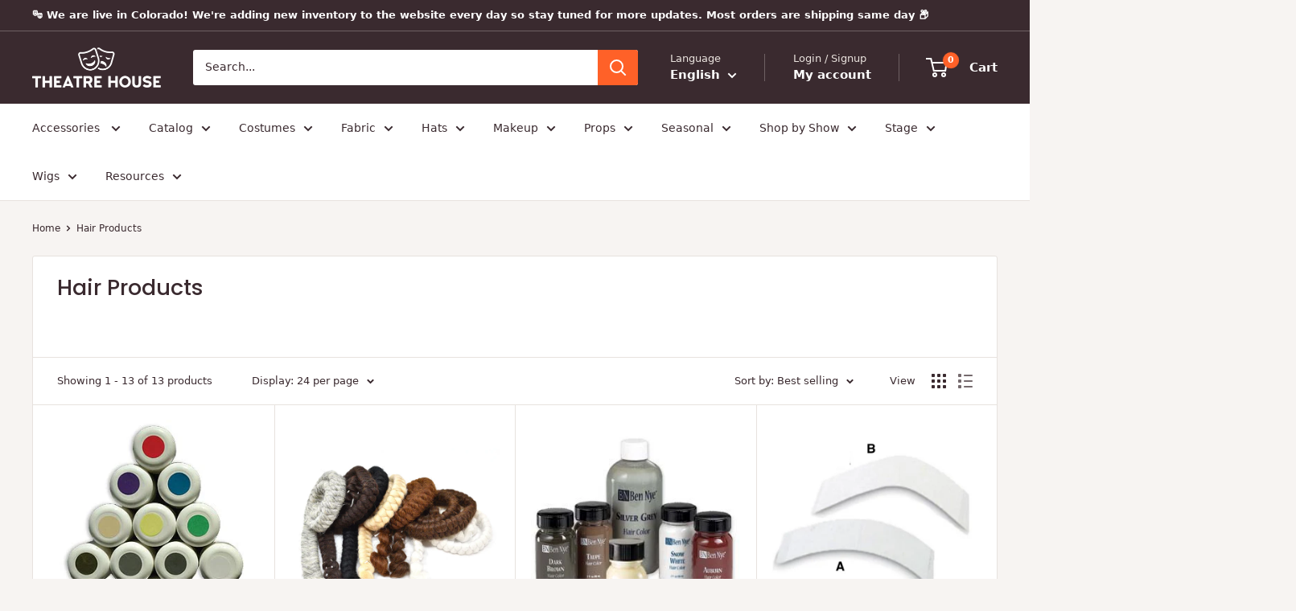

--- FILE ---
content_type: text/html; charset=utf-8
request_url: https://theatrehouse.com/collections/hair-products
body_size: 46250
content:
<!doctype html>

<html class="no-js" lang="en">
  <head>
    <meta charset="utf-8">
    <meta name="viewport" content="width=device-width, initial-scale=1.0, height=device-height, minimum-scale=1.0, maximum-scale=1.0">
    <meta name="theme-color" content="#ff6128">

    <title>Theatrical Hair Products | Stage &amp; Theatre Supplies</title><meta name="description" content="Theatrical Hair Products | Stage &amp; Theatre. heatre House is One-stop theatrical supply shop since 1955.Theatrical Supplies, Props, Wigs, Make up, Lighting, Fabrics, etc."><link rel="canonical" href="https://theatrehouse.com/collections/hair-products"><link rel="shortcut icon" href="//theatrehouse.com/cdn/shop/files/Untitled_96_x_96_px_96x96.png?v=1672256063" type="image/png"><link rel="preload" as="style" href="//theatrehouse.com/cdn/shop/t/17/assets/theme.css?v=64896656854714595661767582994">
    <link rel="preload" as="script" href="//theatrehouse.com/cdn/shop/t/17/assets/theme.js?v=100952596617660054121767582994">
    <link rel="preconnect" href="https://cdn.shopify.com">
    <link rel="preconnect" href="https://fonts.shopifycdn.com">
    <link rel="dns-prefetch" href="https://productreviews.shopifycdn.com">
    <link rel="dns-prefetch" href="https://ajax.googleapis.com">
    <link rel="dns-prefetch" href="https://maps.googleapis.com">
    <link rel="dns-prefetch" href="https://maps.gstatic.com">

    <meta property="og:type" content="website">
  <meta property="og:title" content="Hair Products">
  <meta property="og:image" content="http://theatrehouse.com/cdn/shop/products/ba25099685393adcf7860025377cc348.jpg?v=1571609054">
  <meta property="og:image:secure_url" content="https://theatrehouse.com/cdn/shop/products/ba25099685393adcf7860025377cc348.jpg?v=1571609054">
  <meta property="og:image:width" content="300">
  <meta property="og:image:height" content="300"><meta property="og:description" content="Theatrical Hair Products | Stage &amp; Theatre. heatre House is One-stop theatrical supply shop since 1955.Theatrical Supplies, Props, Wigs, Make up, Lighting, Fabrics, etc."><meta property="og:url" content="https://theatrehouse.com/collections/hair-products">
<meta property="og:site_name" content="Theatre House"><meta name="twitter:card" content="summary"><meta name="twitter:title" content="Hair Products">
  <meta name="twitter:description" content=" ">
  <meta name="twitter:image" content="https://theatrehouse.com/cdn/shop/products/ba25099685393adcf7860025377cc348_600x600_crop_center.jpg?v=1571609054">
    <link rel="preload" href="//theatrehouse.com/cdn/fonts/poppins/poppins_n5.ad5b4b72b59a00358afc706450c864c3c8323842.woff2" as="font" type="font/woff2" crossorigin><link rel="preload" href="//theatrehouse.com/cdn/fonts/arimo/arimo_n4.a7efb558ca22d2002248bbe6f302a98edee38e35.woff2" as="font" type="font/woff2" crossorigin><style>
  @font-face {
  font-family: Poppins;
  font-weight: 500;
  font-style: normal;
  font-display: swap;
  src: url("//theatrehouse.com/cdn/fonts/poppins/poppins_n5.ad5b4b72b59a00358afc706450c864c3c8323842.woff2") format("woff2"),
       url("//theatrehouse.com/cdn/fonts/poppins/poppins_n5.33757fdf985af2d24b32fcd84c9a09224d4b2c39.woff") format("woff");
}

  @font-face {
  font-family: Arimo;
  font-weight: 400;
  font-style: normal;
  font-display: swap;
  src: url("//theatrehouse.com/cdn/fonts/arimo/arimo_n4.a7efb558ca22d2002248bbe6f302a98edee38e35.woff2") format("woff2"),
       url("//theatrehouse.com/cdn/fonts/arimo/arimo_n4.0da809f7d1d5ede2a73be7094ac00741efdb6387.woff") format("woff");
}

@font-face {
  font-family: Arimo;
  font-weight: 600;
  font-style: normal;
  font-display: swap;
  src: url("//theatrehouse.com/cdn/fonts/arimo/arimo_n6.9c18b0befd86597f319b7d7f925727d04c262b32.woff2") format("woff2"),
       url("//theatrehouse.com/cdn/fonts/arimo/arimo_n6.422bf6679b81a8bfb1b25d19299a53688390c2b9.woff") format("woff");
}

@font-face {
  font-family: Poppins;
  font-weight: 500;
  font-style: italic;
  font-display: swap;
  src: url("//theatrehouse.com/cdn/fonts/poppins/poppins_i5.6acfce842c096080e34792078ef3cb7c3aad24d4.woff2") format("woff2"),
       url("//theatrehouse.com/cdn/fonts/poppins/poppins_i5.a49113e4fe0ad7fd7716bd237f1602cbec299b3c.woff") format("woff");
}


  @font-face {
  font-family: Arimo;
  font-weight: 700;
  font-style: normal;
  font-display: swap;
  src: url("//theatrehouse.com/cdn/fonts/arimo/arimo_n7.1d2d0638e6a1228d86beb0e10006e3280ccb2d04.woff2") format("woff2"),
       url("//theatrehouse.com/cdn/fonts/arimo/arimo_n7.f4b9139e8eac4a17b38b8707044c20f54c3be479.woff") format("woff");
}

  @font-face {
  font-family: Arimo;
  font-weight: 400;
  font-style: italic;
  font-display: swap;
  src: url("//theatrehouse.com/cdn/fonts/arimo/arimo_i4.438ddb21a1b98c7230698d70dc1a21df235701b2.woff2") format("woff2"),
       url("//theatrehouse.com/cdn/fonts/arimo/arimo_i4.0e1908a0dc1ec32fabb5a03a0c9ee2083f82e3d7.woff") format("woff");
}

  @font-face {
  font-family: Arimo;
  font-weight: 700;
  font-style: italic;
  font-display: swap;
  src: url("//theatrehouse.com/cdn/fonts/arimo/arimo_i7.b9f09537c29041ec8d51f8cdb7c9b8e4f1f82cb1.woff2") format("woff2"),
       url("//theatrehouse.com/cdn/fonts/arimo/arimo_i7.ec659fc855f754fd0b1bd052e606bba1058f73da.woff") format("woff");
}


  :root {
    --default-text-font-size : 15px;
    --base-text-font-size    : 14px;
    --heading-font-family    : Poppins, sans-serif;
    --heading-font-weight    : 500;
    --heading-font-style     : normal;
    --text-font-family       : Arimo, sans-serif;
    --text-font-weight       : 400;
    --text-font-style        : normal;
    --text-font-bolder-weight: 600;
    --text-link-decoration   : underline;

    --text-color               : #3a2a2f;
    --text-color-rgb           : 58, 42, 47;
    --heading-color            : #3a2a2f;
    --border-color             : #e7e2de;
    --border-color-rgb         : 231, 226, 222;
    --form-border-color        : #dcd5cf;
    --accent-color             : #ff6128;
    --accent-color-rgb         : 255, 97, 40;
    --link-color               : #ff6128;
    --link-color-hover         : #da3a00;
    --background               : #f7f4f2;
    --secondary-background     : #ffffff;
    --secondary-background-rgb : 255, 255, 255;
    --accent-background        : rgba(255, 97, 40, 0.08);

    --input-background: #ffffff;

    --error-color       : #f71b1b;
    --error-background  : rgba(247, 27, 27, 0.07);
    --success-color     : #48b448;
    --success-background: rgba(72, 180, 72, 0.11);

    --primary-button-background      : #ff6128;
    --primary-button-background-rgb  : 255, 97, 40;
    --primary-button-text-color      : #ffffff;
    --secondary-button-background    : #3a2a2f;
    --secondary-button-background-rgb: 58, 42, 47;
    --secondary-button-text-color    : #ffffff;

    --header-background      : #3a2a2f;
    --header-text-color      : #ffffff;
    --header-light-text-color: #e9e2dd;
    --header-border-color    : rgba(233, 226, 221, 0.3);
    --header-accent-color    : #ff6128;

    --footer-background-color:    #f7f4f2;
    --footer-heading-text-color:  #3a2a2f;
    --footer-body-text-color:     #3a2a2f;
    --footer-body-text-color-rgb: 58, 42, 47;
    --footer-accent-color:        #ff6128;
    --footer-accent-color-rgb:    255, 97, 40;
    --footer-border:              1px solid var(--border-color);
    
    --flickity-arrow-color: #bcaea3;--product-on-sale-accent           : #ee0000;
    --product-on-sale-accent-rgb       : 238, 0, 0;
    --product-on-sale-color            : #ffffff;
    --product-in-stock-color           : #008a00;
    --product-low-stock-color          : #ee0000;
    --product-sold-out-color           : #d1d1d4;
    --product-custom-label-1-background: #ff6128;
    --product-custom-label-1-color     : #ffffff;
    --product-custom-label-2-background: #a95ebe;
    --product-custom-label-2-color     : #ffffff;
    --product-review-star-color        : #ffb647;

    --mobile-container-gutter : 20px;
    --desktop-container-gutter: 40px;

    /* Shopify related variables */
    --payment-terms-background-color: #f7f4f2;
  }
</style>

<script>
  // IE11 does not have support for CSS variables, so we have to polyfill them
  if (!(((window || {}).CSS || {}).supports && window.CSS.supports('(--a: 0)'))) {
    const script = document.createElement('script');
    script.type = 'text/javascript';
    script.src = 'https://cdn.jsdelivr.net/npm/css-vars-ponyfill@2';
    script.onload = function() {
      cssVars({});
    };

    document.getElementsByTagName('head')[0].appendChild(script);
  }
</script>


    <script>window.performance && window.performance.mark && window.performance.mark('shopify.content_for_header.start');</script><meta name="google-site-verification" content="hrdvUuK1HZNuA4zht-D7PLh7rGGT2xm3JvFAHoW1oxU">
<meta id="shopify-digital-wallet" name="shopify-digital-wallet" content="/25697536/digital_wallets/dialog">
<meta name="shopify-checkout-api-token" content="d7d291b276f96f65e62d607466639bc6">
<meta id="in-context-paypal-metadata" data-shop-id="25697536" data-venmo-supported="false" data-environment="production" data-locale="en_US" data-paypal-v4="true" data-currency="USD">
<link rel="alternate" type="application/atom+xml" title="Feed" href="/collections/hair-products.atom" />
<link rel="alternate" hreflang="x-default" href="https://theatrehouse.com/collections/hair-products">
<link rel="alternate" hreflang="en" href="https://theatrehouse.com/collections/hair-products">
<link rel="alternate" hreflang="es" href="https://theatrehouse.com/es/collections/hair-products">
<link rel="alternate" type="application/json+oembed" href="https://theatrehouse.com/collections/hair-products.oembed">
<script async="async" src="/checkouts/internal/preloads.js?locale=en-US"></script>
<link rel="preconnect" href="https://shop.app" crossorigin="anonymous">
<script async="async" src="https://shop.app/checkouts/internal/preloads.js?locale=en-US&shop_id=25697536" crossorigin="anonymous"></script>
<script id="apple-pay-shop-capabilities" type="application/json">{"shopId":25697536,"countryCode":"US","currencyCode":"USD","merchantCapabilities":["supports3DS"],"merchantId":"gid:\/\/shopify\/Shop\/25697536","merchantName":"Theatre House","requiredBillingContactFields":["postalAddress","email"],"requiredShippingContactFields":["postalAddress","email"],"shippingType":"shipping","supportedNetworks":["visa","masterCard","amex","discover","elo","jcb"],"total":{"type":"pending","label":"Theatre House","amount":"1.00"},"shopifyPaymentsEnabled":true,"supportsSubscriptions":true}</script>
<script id="shopify-features" type="application/json">{"accessToken":"d7d291b276f96f65e62d607466639bc6","betas":["rich-media-storefront-analytics"],"domain":"theatrehouse.com","predictiveSearch":true,"shopId":25697536,"locale":"en"}</script>
<script>var Shopify = Shopify || {};
Shopify.shop = "theatre-house.myshopify.com";
Shopify.locale = "en";
Shopify.currency = {"active":"USD","rate":"1.0"};
Shopify.country = "US";
Shopify.theme = {"name":"2026 Jan Upload","id":149233172634,"schema_name":"Warehouse","schema_version":"6.7.0","theme_store_id":871,"role":"main"};
Shopify.theme.handle = "null";
Shopify.theme.style = {"id":null,"handle":null};
Shopify.cdnHost = "theatrehouse.com/cdn";
Shopify.routes = Shopify.routes || {};
Shopify.routes.root = "/";</script>
<script type="module">!function(o){(o.Shopify=o.Shopify||{}).modules=!0}(window);</script>
<script>!function(o){function n(){var o=[];function n(){o.push(Array.prototype.slice.apply(arguments))}return n.q=o,n}var t=o.Shopify=o.Shopify||{};t.loadFeatures=n(),t.autoloadFeatures=n()}(window);</script>
<script>
  window.ShopifyPay = window.ShopifyPay || {};
  window.ShopifyPay.apiHost = "shop.app\/pay";
  window.ShopifyPay.redirectState = null;
</script>
<script id="shop-js-analytics" type="application/json">{"pageType":"collection"}</script>
<script defer="defer" async type="module" src="//theatrehouse.com/cdn/shopifycloud/shop-js/modules/v2/client.init-shop-cart-sync_BApSsMSl.en.esm.js"></script>
<script defer="defer" async type="module" src="//theatrehouse.com/cdn/shopifycloud/shop-js/modules/v2/chunk.common_CBoos6YZ.esm.js"></script>
<script type="module">
  await import("//theatrehouse.com/cdn/shopifycloud/shop-js/modules/v2/client.init-shop-cart-sync_BApSsMSl.en.esm.js");
await import("//theatrehouse.com/cdn/shopifycloud/shop-js/modules/v2/chunk.common_CBoos6YZ.esm.js");

  window.Shopify.SignInWithShop?.initShopCartSync?.({"fedCMEnabled":true,"windoidEnabled":true});

</script>
<script>
  window.Shopify = window.Shopify || {};
  if (!window.Shopify.featureAssets) window.Shopify.featureAssets = {};
  window.Shopify.featureAssets['shop-js'] = {"shop-cart-sync":["modules/v2/client.shop-cart-sync_DJczDl9f.en.esm.js","modules/v2/chunk.common_CBoos6YZ.esm.js"],"init-fed-cm":["modules/v2/client.init-fed-cm_BzwGC0Wi.en.esm.js","modules/v2/chunk.common_CBoos6YZ.esm.js"],"init-windoid":["modules/v2/client.init-windoid_BS26ThXS.en.esm.js","modules/v2/chunk.common_CBoos6YZ.esm.js"],"shop-cash-offers":["modules/v2/client.shop-cash-offers_DthCPNIO.en.esm.js","modules/v2/chunk.common_CBoos6YZ.esm.js","modules/v2/chunk.modal_Bu1hFZFC.esm.js"],"shop-button":["modules/v2/client.shop-button_D_JX508o.en.esm.js","modules/v2/chunk.common_CBoos6YZ.esm.js"],"init-shop-email-lookup-coordinator":["modules/v2/client.init-shop-email-lookup-coordinator_DFwWcvrS.en.esm.js","modules/v2/chunk.common_CBoos6YZ.esm.js"],"shop-toast-manager":["modules/v2/client.shop-toast-manager_tEhgP2F9.en.esm.js","modules/v2/chunk.common_CBoos6YZ.esm.js"],"shop-login-button":["modules/v2/client.shop-login-button_DwLgFT0K.en.esm.js","modules/v2/chunk.common_CBoos6YZ.esm.js","modules/v2/chunk.modal_Bu1hFZFC.esm.js"],"avatar":["modules/v2/client.avatar_BTnouDA3.en.esm.js"],"init-shop-cart-sync":["modules/v2/client.init-shop-cart-sync_BApSsMSl.en.esm.js","modules/v2/chunk.common_CBoos6YZ.esm.js"],"pay-button":["modules/v2/client.pay-button_BuNmcIr_.en.esm.js","modules/v2/chunk.common_CBoos6YZ.esm.js"],"init-shop-for-new-customer-accounts":["modules/v2/client.init-shop-for-new-customer-accounts_DrjXSI53.en.esm.js","modules/v2/client.shop-login-button_DwLgFT0K.en.esm.js","modules/v2/chunk.common_CBoos6YZ.esm.js","modules/v2/chunk.modal_Bu1hFZFC.esm.js"],"init-customer-accounts-sign-up":["modules/v2/client.init-customer-accounts-sign-up_TlVCiykN.en.esm.js","modules/v2/client.shop-login-button_DwLgFT0K.en.esm.js","modules/v2/chunk.common_CBoos6YZ.esm.js","modules/v2/chunk.modal_Bu1hFZFC.esm.js"],"shop-follow-button":["modules/v2/client.shop-follow-button_C5D3XtBb.en.esm.js","modules/v2/chunk.common_CBoos6YZ.esm.js","modules/v2/chunk.modal_Bu1hFZFC.esm.js"],"checkout-modal":["modules/v2/client.checkout-modal_8TC_1FUY.en.esm.js","modules/v2/chunk.common_CBoos6YZ.esm.js","modules/v2/chunk.modal_Bu1hFZFC.esm.js"],"init-customer-accounts":["modules/v2/client.init-customer-accounts_C0Oh2ljF.en.esm.js","modules/v2/client.shop-login-button_DwLgFT0K.en.esm.js","modules/v2/chunk.common_CBoos6YZ.esm.js","modules/v2/chunk.modal_Bu1hFZFC.esm.js"],"lead-capture":["modules/v2/client.lead-capture_Cq0gfm7I.en.esm.js","modules/v2/chunk.common_CBoos6YZ.esm.js","modules/v2/chunk.modal_Bu1hFZFC.esm.js"],"shop-login":["modules/v2/client.shop-login_BmtnoEUo.en.esm.js","modules/v2/chunk.common_CBoos6YZ.esm.js","modules/v2/chunk.modal_Bu1hFZFC.esm.js"],"payment-terms":["modules/v2/client.payment-terms_BHOWV7U_.en.esm.js","modules/v2/chunk.common_CBoos6YZ.esm.js","modules/v2/chunk.modal_Bu1hFZFC.esm.js"]};
</script>
<script>(function() {
  var isLoaded = false;
  function asyncLoad() {
    if (isLoaded) return;
    isLoaded = true;
    var urls = ["https:\/\/app.easyquote.pw\/easyquote.js?url=https:\/\/app.easyquote.pw\u0026shop=theatre-house.myshopify.com","\/\/fw-cdn.com\/11163553\/3881024.js?shop=theatre-house.myshopify.com","https:\/\/d1ggrngj0uwslm.cloudfront.net\/fm_adhoc_scripts\/added_product_cart.js?shop=theatre-house.myshopify.com","https:\/\/d1ggrngj0uwslm.cloudfront.net\/fm_adhoc_scripts\/viewed_product.js?shop=theatre-house.myshopify.com","https:\/\/d1ggrngj0uwslm.cloudfront.net\/fm_adhoc_scripts\/back_in_stock.js?shop=theatre-house.myshopify.com","https:\/\/cdn.shipinsure.io\/shipinsure_shopify_5_4.min.js?shop_name=theatre-house.myshopify.com\u0026shop=theatre-house.myshopify.com"];
    for (var i = 0; i < urls.length; i++) {
      var s = document.createElement('script');
      s.type = 'text/javascript';
      s.async = true;
      s.src = urls[i];
      var x = document.getElementsByTagName('script')[0];
      x.parentNode.insertBefore(s, x);
    }
  };
  if(window.attachEvent) {
    window.attachEvent('onload', asyncLoad);
  } else {
    window.addEventListener('load', asyncLoad, false);
  }
})();</script>
<script id="__st">var __st={"a":25697536,"offset":-25200,"reqid":"7bcf25e6-af34-4924-b685-01e5dee6fe91-1768900716","pageurl":"theatrehouse.com\/collections\/hair-products","u":"589c69498f14","p":"collection","rtyp":"collection","rid":21794226219};</script>
<script>window.ShopifyPaypalV4VisibilityTracking = true;</script>
<script id="captcha-bootstrap">!function(){'use strict';const t='contact',e='account',n='new_comment',o=[[t,t],['blogs',n],['comments',n],[t,'customer']],c=[[e,'customer_login'],[e,'guest_login'],[e,'recover_customer_password'],[e,'create_customer']],r=t=>t.map((([t,e])=>`form[action*='/${t}']:not([data-nocaptcha='true']) input[name='form_type'][value='${e}']`)).join(','),a=t=>()=>t?[...document.querySelectorAll(t)].map((t=>t.form)):[];function s(){const t=[...o],e=r(t);return a(e)}const i='password',u='form_key',d=['recaptcha-v3-token','g-recaptcha-response','h-captcha-response',i],f=()=>{try{return window.sessionStorage}catch{return}},m='__shopify_v',_=t=>t.elements[u];function p(t,e,n=!1){try{const o=window.sessionStorage,c=JSON.parse(o.getItem(e)),{data:r}=function(t){const{data:e,action:n}=t;return t[m]||n?{data:e,action:n}:{data:t,action:n}}(c);for(const[e,n]of Object.entries(r))t.elements[e]&&(t.elements[e].value=n);n&&o.removeItem(e)}catch(o){console.error('form repopulation failed',{error:o})}}const l='form_type',E='cptcha';function T(t){t.dataset[E]=!0}const w=window,h=w.document,L='Shopify',v='ce_forms',y='captcha';let A=!1;((t,e)=>{const n=(g='f06e6c50-85a8-45c8-87d0-21a2b65856fe',I='https://cdn.shopify.com/shopifycloud/storefront-forms-hcaptcha/ce_storefront_forms_captcha_hcaptcha.v1.5.2.iife.js',D={infoText:'Protected by hCaptcha',privacyText:'Privacy',termsText:'Terms'},(t,e,n)=>{const o=w[L][v],c=o.bindForm;if(c)return c(t,g,e,D).then(n);var r;o.q.push([[t,g,e,D],n]),r=I,A||(h.body.append(Object.assign(h.createElement('script'),{id:'captcha-provider',async:!0,src:r})),A=!0)});var g,I,D;w[L]=w[L]||{},w[L][v]=w[L][v]||{},w[L][v].q=[],w[L][y]=w[L][y]||{},w[L][y].protect=function(t,e){n(t,void 0,e),T(t)},Object.freeze(w[L][y]),function(t,e,n,w,h,L){const[v,y,A,g]=function(t,e,n){const i=e?o:[],u=t?c:[],d=[...i,...u],f=r(d),m=r(i),_=r(d.filter((([t,e])=>n.includes(e))));return[a(f),a(m),a(_),s()]}(w,h,L),I=t=>{const e=t.target;return e instanceof HTMLFormElement?e:e&&e.form},D=t=>v().includes(t);t.addEventListener('submit',(t=>{const e=I(t);if(!e)return;const n=D(e)&&!e.dataset.hcaptchaBound&&!e.dataset.recaptchaBound,o=_(e),c=g().includes(e)&&(!o||!o.value);(n||c)&&t.preventDefault(),c&&!n&&(function(t){try{if(!f())return;!function(t){const e=f();if(!e)return;const n=_(t);if(!n)return;const o=n.value;o&&e.removeItem(o)}(t);const e=Array.from(Array(32),(()=>Math.random().toString(36)[2])).join('');!function(t,e){_(t)||t.append(Object.assign(document.createElement('input'),{type:'hidden',name:u})),t.elements[u].value=e}(t,e),function(t,e){const n=f();if(!n)return;const o=[...t.querySelectorAll(`input[type='${i}']`)].map((({name:t})=>t)),c=[...d,...o],r={};for(const[a,s]of new FormData(t).entries())c.includes(a)||(r[a]=s);n.setItem(e,JSON.stringify({[m]:1,action:t.action,data:r}))}(t,e)}catch(e){console.error('failed to persist form',e)}}(e),e.submit())}));const S=(t,e)=>{t&&!t.dataset[E]&&(n(t,e.some((e=>e===t))),T(t))};for(const o of['focusin','change'])t.addEventListener(o,(t=>{const e=I(t);D(e)&&S(e,y())}));const B=e.get('form_key'),M=e.get(l),P=B&&M;t.addEventListener('DOMContentLoaded',(()=>{const t=y();if(P)for(const e of t)e.elements[l].value===M&&p(e,B);[...new Set([...A(),...v().filter((t=>'true'===t.dataset.shopifyCaptcha))])].forEach((e=>S(e,t)))}))}(h,new URLSearchParams(w.location.search),n,t,e,['guest_login'])})(!0,!0)}();</script>
<script integrity="sha256-4kQ18oKyAcykRKYeNunJcIwy7WH5gtpwJnB7kiuLZ1E=" data-source-attribution="shopify.loadfeatures" defer="defer" src="//theatrehouse.com/cdn/shopifycloud/storefront/assets/storefront/load_feature-a0a9edcb.js" crossorigin="anonymous"></script>
<script crossorigin="anonymous" defer="defer" src="//theatrehouse.com/cdn/shopifycloud/storefront/assets/shopify_pay/storefront-65b4c6d7.js?v=20250812"></script>
<script data-source-attribution="shopify.dynamic_checkout.dynamic.init">var Shopify=Shopify||{};Shopify.PaymentButton=Shopify.PaymentButton||{isStorefrontPortableWallets:!0,init:function(){window.Shopify.PaymentButton.init=function(){};var t=document.createElement("script");t.src="https://theatrehouse.com/cdn/shopifycloud/portable-wallets/latest/portable-wallets.en.js",t.type="module",document.head.appendChild(t)}};
</script>
<script data-source-attribution="shopify.dynamic_checkout.buyer_consent">
  function portableWalletsHideBuyerConsent(e){var t=document.getElementById("shopify-buyer-consent"),n=document.getElementById("shopify-subscription-policy-button");t&&n&&(t.classList.add("hidden"),t.setAttribute("aria-hidden","true"),n.removeEventListener("click",e))}function portableWalletsShowBuyerConsent(e){var t=document.getElementById("shopify-buyer-consent"),n=document.getElementById("shopify-subscription-policy-button");t&&n&&(t.classList.remove("hidden"),t.removeAttribute("aria-hidden"),n.addEventListener("click",e))}window.Shopify?.PaymentButton&&(window.Shopify.PaymentButton.hideBuyerConsent=portableWalletsHideBuyerConsent,window.Shopify.PaymentButton.showBuyerConsent=portableWalletsShowBuyerConsent);
</script>
<script data-source-attribution="shopify.dynamic_checkout.cart.bootstrap">document.addEventListener("DOMContentLoaded",(function(){function t(){return document.querySelector("shopify-accelerated-checkout-cart, shopify-accelerated-checkout")}if(t())Shopify.PaymentButton.init();else{new MutationObserver((function(e,n){t()&&(Shopify.PaymentButton.init(),n.disconnect())})).observe(document.body,{childList:!0,subtree:!0})}}));
</script>
<script id='scb4127' type='text/javascript' async='' src='https://theatrehouse.com/cdn/shopifycloud/privacy-banner/storefront-banner.js'></script><link id="shopify-accelerated-checkout-styles" rel="stylesheet" media="screen" href="https://theatrehouse.com/cdn/shopifycloud/portable-wallets/latest/accelerated-checkout-backwards-compat.css" crossorigin="anonymous">
<style id="shopify-accelerated-checkout-cart">
        #shopify-buyer-consent {
  margin-top: 1em;
  display: inline-block;
  width: 100%;
}

#shopify-buyer-consent.hidden {
  display: none;
}

#shopify-subscription-policy-button {
  background: none;
  border: none;
  padding: 0;
  text-decoration: underline;
  font-size: inherit;
  cursor: pointer;
}

#shopify-subscription-policy-button::before {
  box-shadow: none;
}

      </style>

<script>window.performance && window.performance.mark && window.performance.mark('shopify.content_for_header.end');</script>

    <link rel="stylesheet" href="//theatrehouse.com/cdn/shop/t/17/assets/theme.css?v=64896656854714595661767582994">

    <script type="application/ld+json">
  {
    "@context": "https://schema.org",
    "@type": "BreadcrumbList",
    "itemListElement": [{
        "@type": "ListItem",
        "position": 1,
        "name": "Home",
        "item": "https://theatrehouse.com"
      },{
            "@type": "ListItem",
            "position": 2,
            "name": "Hair Products",
            "item": "https://theatrehouse.com/collections/hair-products"
          }]
  }
</script>

    <script>
      // This allows to expose several variables to the global scope, to be used in scripts
      window.theme = {
        pageType: "collection",
        cartCount: 0,
        moneyFormat: "${{amount}}",
        moneyWithCurrencyFormat: "${{amount}} USD",
        currencyCodeEnabled: false,
        showDiscount: false,
        discountMode: "percentage",
        cartType: "message"
      };

      window.routes = {
        rootUrl: "\/",
        rootUrlWithoutSlash: '',
        cartUrl: "\/cart",
        cartAddUrl: "\/cart\/add",
        cartChangeUrl: "\/cart\/change",
        searchUrl: "\/search",
        productRecommendationsUrl: "\/recommendations\/products"
      };

      window.languages = {
        productRegularPrice: "Regular price",
        productSalePrice: "Sale price",
        collectionOnSaleLabel: "Save {{savings}}",
        productFormUnavailable: "Unavailable",
        productFormAddToCart: "Add to cart",
        productFormPreOrder: "Pre-order",
        productFormSoldOut: "Sold out",
        productAdded: "Product has been added to your cart",
        productAddedShort: "Added!",
        shippingEstimatorNoResults: "No shipping could be found for your address.",
        shippingEstimatorOneResult: "There is one shipping rate for your address:",
        shippingEstimatorMultipleResults: "There are {{count}} shipping rates for your address:",
        shippingEstimatorErrors: "There are some errors:"
      };

      document.documentElement.className = document.documentElement.className.replace('no-js', 'js');
    </script><script src="//theatrehouse.com/cdn/shop/t/17/assets/theme.js?v=100952596617660054121767582994" defer></script>
    <script src="//theatrehouse.com/cdn/shop/t/17/assets/custom.js?v=102476495355921946141767582994" defer></script><script>
        (function () {
          window.onpageshow = function() {
            // We force re-freshing the cart content onpageshow, as most browsers will serve a cache copy when hitting the
            // back button, which cause staled data
            document.documentElement.dispatchEvent(new CustomEvent('cart:refresh', {
              bubbles: true,
              detail: {scrollToTop: false}
            }));
          };
        })();
      </script><!-- BEGIN app block: shopify://apps/qteedy/blocks/script_tag/fe69a84a-7558-4693-b16c-57a414940105 --><script src=""></script>


<!-- END app block --><!-- BEGIN app block: shopify://apps/webrex-ai-seo-optimizer/blocks/webrexSeoEmbed/b26797ad-bb4d-48f5-8ef3-7c561521049c -->










  <!-- BEGIN app snippet: breadcrumb -->
<script type="application/ld+json" class="ws_schema">{"@context": "https://schema.org","@type": "BreadcrumbList","@id": "https://theatrehouse.com/collections/hair-products#breadcrumbs","itemListElement": [{"@type": "ListItem","position": 1,"name": "Theatre House","item": "https://theatrehouse.com"},{"@type": "ListItem","position": 2,"name": "Hair Products","item": "https://theatrehouse.com/collections/hair-products"}]}</script><!-- END app snippet -->











  



<!-- BEGIN app snippet: metaTags -->



    
<!-- END app snippet -->

<!-- END app block --><link href="https://monorail-edge.shopifysvc.com" rel="dns-prefetch">
<script>(function(){if ("sendBeacon" in navigator && "performance" in window) {try {var session_token_from_headers = performance.getEntriesByType('navigation')[0].serverTiming.find(x => x.name == '_s').description;} catch {var session_token_from_headers = undefined;}var session_cookie_matches = document.cookie.match(/_shopify_s=([^;]*)/);var session_token_from_cookie = session_cookie_matches && session_cookie_matches.length === 2 ? session_cookie_matches[1] : "";var session_token = session_token_from_headers || session_token_from_cookie || "";function handle_abandonment_event(e) {var entries = performance.getEntries().filter(function(entry) {return /monorail-edge.shopifysvc.com/.test(entry.name);});if (!window.abandonment_tracked && entries.length === 0) {window.abandonment_tracked = true;var currentMs = Date.now();var navigation_start = performance.timing.navigationStart;var payload = {shop_id: 25697536,url: window.location.href,navigation_start,duration: currentMs - navigation_start,session_token,page_type: "collection"};window.navigator.sendBeacon("https://monorail-edge.shopifysvc.com/v1/produce", JSON.stringify({schema_id: "online_store_buyer_site_abandonment/1.1",payload: payload,metadata: {event_created_at_ms: currentMs,event_sent_at_ms: currentMs}}));}}window.addEventListener('pagehide', handle_abandonment_event);}}());</script>
<script id="web-pixels-manager-setup">(function e(e,d,r,n,o){if(void 0===o&&(o={}),!Boolean(null===(a=null===(i=window.Shopify)||void 0===i?void 0:i.analytics)||void 0===a?void 0:a.replayQueue)){var i,a;window.Shopify=window.Shopify||{};var t=window.Shopify;t.analytics=t.analytics||{};var s=t.analytics;s.replayQueue=[],s.publish=function(e,d,r){return s.replayQueue.push([e,d,r]),!0};try{self.performance.mark("wpm:start")}catch(e){}var l=function(){var e={modern:/Edge?\/(1{2}[4-9]|1[2-9]\d|[2-9]\d{2}|\d{4,})\.\d+(\.\d+|)|Firefox\/(1{2}[4-9]|1[2-9]\d|[2-9]\d{2}|\d{4,})\.\d+(\.\d+|)|Chrom(ium|e)\/(9{2}|\d{3,})\.\d+(\.\d+|)|(Maci|X1{2}).+ Version\/(15\.\d+|(1[6-9]|[2-9]\d|\d{3,})\.\d+)([,.]\d+|)( \(\w+\)|)( Mobile\/\w+|) Safari\/|Chrome.+OPR\/(9{2}|\d{3,})\.\d+\.\d+|(CPU[ +]OS|iPhone[ +]OS|CPU[ +]iPhone|CPU IPhone OS|CPU iPad OS)[ +]+(15[._]\d+|(1[6-9]|[2-9]\d|\d{3,})[._]\d+)([._]\d+|)|Android:?[ /-](13[3-9]|1[4-9]\d|[2-9]\d{2}|\d{4,})(\.\d+|)(\.\d+|)|Android.+Firefox\/(13[5-9]|1[4-9]\d|[2-9]\d{2}|\d{4,})\.\d+(\.\d+|)|Android.+Chrom(ium|e)\/(13[3-9]|1[4-9]\d|[2-9]\d{2}|\d{4,})\.\d+(\.\d+|)|SamsungBrowser\/([2-9]\d|\d{3,})\.\d+/,legacy:/Edge?\/(1[6-9]|[2-9]\d|\d{3,})\.\d+(\.\d+|)|Firefox\/(5[4-9]|[6-9]\d|\d{3,})\.\d+(\.\d+|)|Chrom(ium|e)\/(5[1-9]|[6-9]\d|\d{3,})\.\d+(\.\d+|)([\d.]+$|.*Safari\/(?![\d.]+ Edge\/[\d.]+$))|(Maci|X1{2}).+ Version\/(10\.\d+|(1[1-9]|[2-9]\d|\d{3,})\.\d+)([,.]\d+|)( \(\w+\)|)( Mobile\/\w+|) Safari\/|Chrome.+OPR\/(3[89]|[4-9]\d|\d{3,})\.\d+\.\d+|(CPU[ +]OS|iPhone[ +]OS|CPU[ +]iPhone|CPU IPhone OS|CPU iPad OS)[ +]+(10[._]\d+|(1[1-9]|[2-9]\d|\d{3,})[._]\d+)([._]\d+|)|Android:?[ /-](13[3-9]|1[4-9]\d|[2-9]\d{2}|\d{4,})(\.\d+|)(\.\d+|)|Mobile Safari.+OPR\/([89]\d|\d{3,})\.\d+\.\d+|Android.+Firefox\/(13[5-9]|1[4-9]\d|[2-9]\d{2}|\d{4,})\.\d+(\.\d+|)|Android.+Chrom(ium|e)\/(13[3-9]|1[4-9]\d|[2-9]\d{2}|\d{4,})\.\d+(\.\d+|)|Android.+(UC? ?Browser|UCWEB|U3)[ /]?(15\.([5-9]|\d{2,})|(1[6-9]|[2-9]\d|\d{3,})\.\d+)\.\d+|SamsungBrowser\/(5\.\d+|([6-9]|\d{2,})\.\d+)|Android.+MQ{2}Browser\/(14(\.(9|\d{2,})|)|(1[5-9]|[2-9]\d|\d{3,})(\.\d+|))(\.\d+|)|K[Aa][Ii]OS\/(3\.\d+|([4-9]|\d{2,})\.\d+)(\.\d+|)/},d=e.modern,r=e.legacy,n=navigator.userAgent;return n.match(d)?"modern":n.match(r)?"legacy":"unknown"}(),u="modern"===l?"modern":"legacy",c=(null!=n?n:{modern:"",legacy:""})[u],f=function(e){return[e.baseUrl,"/wpm","/b",e.hashVersion,"modern"===e.buildTarget?"m":"l",".js"].join("")}({baseUrl:d,hashVersion:r,buildTarget:u}),m=function(e){var d=e.version,r=e.bundleTarget,n=e.surface,o=e.pageUrl,i=e.monorailEndpoint;return{emit:function(e){var a=e.status,t=e.errorMsg,s=(new Date).getTime(),l=JSON.stringify({metadata:{event_sent_at_ms:s},events:[{schema_id:"web_pixels_manager_load/3.1",payload:{version:d,bundle_target:r,page_url:o,status:a,surface:n,error_msg:t},metadata:{event_created_at_ms:s}}]});if(!i)return console&&console.warn&&console.warn("[Web Pixels Manager] No Monorail endpoint provided, skipping logging."),!1;try{return self.navigator.sendBeacon.bind(self.navigator)(i,l)}catch(e){}var u=new XMLHttpRequest;try{return u.open("POST",i,!0),u.setRequestHeader("Content-Type","text/plain"),u.send(l),!0}catch(e){return console&&console.warn&&console.warn("[Web Pixels Manager] Got an unhandled error while logging to Monorail."),!1}}}}({version:r,bundleTarget:l,surface:e.surface,pageUrl:self.location.href,monorailEndpoint:e.monorailEndpoint});try{o.browserTarget=l,function(e){var d=e.src,r=e.async,n=void 0===r||r,o=e.onload,i=e.onerror,a=e.sri,t=e.scriptDataAttributes,s=void 0===t?{}:t,l=document.createElement("script"),u=document.querySelector("head"),c=document.querySelector("body");if(l.async=n,l.src=d,a&&(l.integrity=a,l.crossOrigin="anonymous"),s)for(var f in s)if(Object.prototype.hasOwnProperty.call(s,f))try{l.dataset[f]=s[f]}catch(e){}if(o&&l.addEventListener("load",o),i&&l.addEventListener("error",i),u)u.appendChild(l);else{if(!c)throw new Error("Did not find a head or body element to append the script");c.appendChild(l)}}({src:f,async:!0,onload:function(){if(!function(){var e,d;return Boolean(null===(d=null===(e=window.Shopify)||void 0===e?void 0:e.analytics)||void 0===d?void 0:d.initialized)}()){var d=window.webPixelsManager.init(e)||void 0;if(d){var r=window.Shopify.analytics;r.replayQueue.forEach((function(e){var r=e[0],n=e[1],o=e[2];d.publishCustomEvent(r,n,o)})),r.replayQueue=[],r.publish=d.publishCustomEvent,r.visitor=d.visitor,r.initialized=!0}}},onerror:function(){return m.emit({status:"failed",errorMsg:"".concat(f," has failed to load")})},sri:function(e){var d=/^sha384-[A-Za-z0-9+/=]+$/;return"string"==typeof e&&d.test(e)}(c)?c:"",scriptDataAttributes:o}),m.emit({status:"loading"})}catch(e){m.emit({status:"failed",errorMsg:(null==e?void 0:e.message)||"Unknown error"})}}})({shopId: 25697536,storefrontBaseUrl: "https://theatrehouse.com",extensionsBaseUrl: "https://extensions.shopifycdn.com/cdn/shopifycloud/web-pixels-manager",monorailEndpoint: "https://monorail-edge.shopifysvc.com/unstable/produce_batch",surface: "storefront-renderer",enabledBetaFlags: ["2dca8a86"],webPixelsConfigList: [{"id":"1652523162","configuration":"{\"tagID\":\"2613030748190\"}","eventPayloadVersion":"v1","runtimeContext":"STRICT","scriptVersion":"18031546ee651571ed29edbe71a3550b","type":"APP","apiClientId":3009811,"privacyPurposes":["ANALYTICS","MARKETING","SALE_OF_DATA"],"dataSharingAdjustments":{"protectedCustomerApprovalScopes":["read_customer_address","read_customer_email","read_customer_name","read_customer_personal_data","read_customer_phone"]}},{"id":"1652457626","configuration":"{\"ti\":\"97209168\",\"endpoint\":\"https:\/\/bat.bing.com\/action\/0\"}","eventPayloadVersion":"v1","runtimeContext":"STRICT","scriptVersion":"5ee93563fe31b11d2d65e2f09a5229dc","type":"APP","apiClientId":2997493,"privacyPurposes":["ANALYTICS","MARKETING","SALE_OF_DATA"],"dataSharingAdjustments":{"protectedCustomerApprovalScopes":["read_customer_personal_data"]}},{"id":"943620250","configuration":"{\"config\":\"{\\\"google_tag_ids\\\":[\\\"AW-812502380\\\"],\\\"target_country\\\":\\\"US\\\",\\\"gtag_events\\\":[{\\\"type\\\":\\\"search\\\",\\\"action_label\\\":\\\"AW-812502380\\\/2AB8CKG_jYsBEOyat4MD\\\"},{\\\"type\\\":\\\"begin_checkout\\\",\\\"action_label\\\":\\\"AW-812502380\\\/R4y2CJ6_jYsBEOyat4MD\\\"},{\\\"type\\\":\\\"view_item\\\",\\\"action_label\\\":\\\"AW-812502380\\\/xJNxCJi_jYsBEOyat4MD\\\"},{\\\"type\\\":\\\"purchase\\\",\\\"action_label\\\":\\\"AW-812502380\\\/AMmQCJW_jYsBEOyat4MD\\\"},{\\\"type\\\":\\\"page_view\\\",\\\"action_label\\\":\\\"AW-812502380\\\/blHpCJK_jYsBEOyat4MD\\\"},{\\\"type\\\":\\\"add_payment_info\\\",\\\"action_label\\\":\\\"AW-812502380\\\/ivJYCKS_jYsBEOyat4MD\\\"},{\\\"type\\\":\\\"add_to_cart\\\",\\\"action_label\\\":\\\"AW-812502380\\\/RiUECJu_jYsBEOyat4MD\\\"}],\\\"enable_monitoring_mode\\\":false}\"}","eventPayloadVersion":"v1","runtimeContext":"OPEN","scriptVersion":"b2a88bafab3e21179ed38636efcd8a93","type":"APP","apiClientId":1780363,"privacyPurposes":[],"dataSharingAdjustments":{"protectedCustomerApprovalScopes":["read_customer_address","read_customer_email","read_customer_name","read_customer_personal_data","read_customer_phone"]}},{"id":"587923610","configuration":"{\"pixelCode\":\"CRRNG6RC77UABT3GAI1G\"}","eventPayloadVersion":"v1","runtimeContext":"STRICT","scriptVersion":"22e92c2ad45662f435e4801458fb78cc","type":"APP","apiClientId":4383523,"privacyPurposes":["ANALYTICS","MARKETING","SALE_OF_DATA"],"dataSharingAdjustments":{"protectedCustomerApprovalScopes":["read_customer_address","read_customer_email","read_customer_name","read_customer_personal_data","read_customer_phone"]}},{"id":"221905050","configuration":"{\"pixel_id\":\"212833963866247\",\"pixel_type\":\"facebook_pixel\",\"metaapp_system_user_token\":\"-\"}","eventPayloadVersion":"v1","runtimeContext":"OPEN","scriptVersion":"ca16bc87fe92b6042fbaa3acc2fbdaa6","type":"APP","apiClientId":2329312,"privacyPurposes":["ANALYTICS","MARKETING","SALE_OF_DATA"],"dataSharingAdjustments":{"protectedCustomerApprovalScopes":["read_customer_address","read_customer_email","read_customer_name","read_customer_personal_data","read_customer_phone"]}},{"id":"66912410","eventPayloadVersion":"v1","runtimeContext":"LAX","scriptVersion":"1","type":"CUSTOM","privacyPurposes":["MARKETING"],"name":"Meta pixel (migrated)"},{"id":"shopify-app-pixel","configuration":"{}","eventPayloadVersion":"v1","runtimeContext":"STRICT","scriptVersion":"0450","apiClientId":"shopify-pixel","type":"APP","privacyPurposes":["ANALYTICS","MARKETING"]},{"id":"shopify-custom-pixel","eventPayloadVersion":"v1","runtimeContext":"LAX","scriptVersion":"0450","apiClientId":"shopify-pixel","type":"CUSTOM","privacyPurposes":["ANALYTICS","MARKETING"]}],isMerchantRequest: false,initData: {"shop":{"name":"Theatre House","paymentSettings":{"currencyCode":"USD"},"myshopifyDomain":"theatre-house.myshopify.com","countryCode":"US","storefrontUrl":"https:\/\/theatrehouse.com"},"customer":null,"cart":null,"checkout":null,"productVariants":[],"purchasingCompany":null},},"https://theatrehouse.com/cdn","fcfee988w5aeb613cpc8e4bc33m6693e112",{"modern":"","legacy":""},{"shopId":"25697536","storefrontBaseUrl":"https:\/\/theatrehouse.com","extensionBaseUrl":"https:\/\/extensions.shopifycdn.com\/cdn\/shopifycloud\/web-pixels-manager","surface":"storefront-renderer","enabledBetaFlags":"[\"2dca8a86\"]","isMerchantRequest":"false","hashVersion":"fcfee988w5aeb613cpc8e4bc33m6693e112","publish":"custom","events":"[[\"page_viewed\",{}],[\"collection_viewed\",{\"collection\":{\"id\":\"21794226219\",\"title\":\"Hair Products\",\"productVariants\":[{\"price\":{\"amount\":11.95,\"currencyCode\":\"USD\"},\"product\":{\"title\":\"Color Hairspray\",\"vendor\":\"Graftobian\",\"id\":\"424991686699\",\"untranslatedTitle\":\"Color Hairspray\",\"url\":\"\/products\/color-hairspray-1\",\"type\":\"Accessories,Hair Products,Graftobian,Mardi Gras \/ Carnivale,St Patrick's Day,Sports \u0026 Games\"},\"id\":\"5854991384619\",\"image\":{\"src\":\"\/\/theatrehouse.com\/cdn\/shop\/products\/ba25099685393adcf7860025377cc348.jpg?v=1571609054\"},\"sku\":\"8499-01\",\"title\":\"Black\/5 oz.\",\"untranslatedTitle\":\"Black\/5 oz.\"},{\"price\":{\"amount\":8.95,\"currencyCode\":\"USD\"},\"product\":{\"title\":\"Crepe Hair\",\"vendor\":\"Mehron\",\"id\":\"424078671915\",\"untranslatedTitle\":\"Crepe Hair\",\"url\":\"\/products\/crepe-hair\",\"type\":\"\"},\"id\":\"47025477746842\",\"image\":{\"src\":\"\/\/theatrehouse.com\/cdn\/shop\/files\/s26ye8f8zgzk0jbl0wcc.jpg?v=1768790725\"},\"sku\":null,\"title\":\"Black\",\"untranslatedTitle\":\"Black\"},{\"price\":{\"amount\":7.0,\"currencyCode\":\"USD\"},\"product\":{\"title\":\"Liquid Hair Colors\",\"vendor\":\"Ben Nye\",\"id\":\"424725545003\",\"untranslatedTitle\":\"Liquid Hair Colors\",\"url\":\"\/products\/liquid-hair-colors\",\"type\":\"Accessories,Hair Products\"},\"id\":\"45923151970458\",\"image\":{\"src\":\"\/\/theatrehouse.com\/cdn\/shop\/products\/c4cf6577fe2009e454f8f959a9f17179.jpg?v=1571609039\"},\"sku\":\"1757-03\",\"title\":\"Auburn \/ 1 oz \/ 29 ml\",\"untranslatedTitle\":\"Auburn \/ 1 oz \/ 29 ml\"},{\"price\":{\"amount\":4.75,\"currencyCode\":\"USD\"},\"product\":{\"title\":\"3M Contoured Tape Strips\",\"vendor\":\"Hairess\",\"id\":\"426489184299\",\"untranslatedTitle\":\"3M Contoured Tape Strips\",\"url\":\"\/products\/3m-contoured-tape-strips\",\"type\":\"Accessories,Beards\/Mustaches,Tools of the Trade,Hair Products\"},\"id\":\"5860859346987\",\"image\":{\"src\":\"\/\/theatrehouse.com\/cdn\/shop\/products\/sZuywnBgRiMyUoQLlg5A_Screen_Shot_2019-11-19_at_10.47.02_AM.png?v=1574178576\"},\"sku\":\"1664-01\",\"title\":\"\\\"B\\\" Curve style\",\"untranslatedTitle\":\"\\\"B\\\" Curve style\"},{\"price\":{\"amount\":11.95,\"currencyCode\":\"USD\"},\"product\":{\"title\":\"Glitter Hairspray\",\"vendor\":\"vendor-unknown\",\"id\":\"424089911339\",\"untranslatedTitle\":\"Glitter Hairspray\",\"url\":\"\/products\/glitter-hairspray\",\"type\":\"Accessories,Hair Products,Graftobian,Mardi Gras \/ Carnivale,New Years,St Patrick's Day,Birthday\"},\"id\":\"5851346010155\",\"image\":{\"src\":\"\/\/theatrehouse.com\/cdn\/shop\/products\/eebcbf2bf5f5bbd623e58eb6efb07e42.jpg?v=1571609014\"},\"sku\":\"3568-01\",\"title\":\"Blue\",\"untranslatedTitle\":\"Blue\"},{\"price\":{\"amount\":11.95,\"currencyCode\":\"USD\"},\"product\":{\"title\":\"Fluorescent Hairspray\",\"vendor\":\"Graftobian\",\"id\":\"424471068715\",\"untranslatedTitle\":\"Fluorescent Hairspray\",\"url\":\"\/products\/fluorescent-hairspray\",\"type\":\"Hair Products,Blacklight Items,Graftobian,Blacklight Makeup,VIEW ALL BLACKLIGHT!\"},\"id\":\"5852851666987\",\"image\":{\"src\":\"\/\/theatrehouse.com\/cdn\/shop\/products\/68c9384b96af1055c225db030ba43439.jpg?v=1571609030\"},\"sku\":\"4507-01\",\"title\":\"Blue\",\"untranslatedTitle\":\"Blue\"},{\"price\":{\"amount\":10.95,\"currencyCode\":\"USD\"},\"product\":{\"title\":\"Santa Eyebrows\",\"vendor\":\"vendor-unknown\",\"id\":\"425084616747\",\"untranslatedTitle\":\"Santa Eyebrows\",\"url\":\"\/products\/santa-eyebrows\",\"type\":\"Christmas,Beards\/Mustaches\"},\"id\":\"5855590613035\",\"image\":{\"src\":\"\/\/theatrehouse.com\/cdn\/shop\/products\/bbbcdb7422bfaaffb7ad5998365e00a4.jpg?v=1571609057\"},\"sku\":\"8799\",\"title\":\"Default Title\",\"untranslatedTitle\":\"Default Title\"},{\"price\":{\"amount\":8.95,\"currencyCode\":\"USD\"},\"product\":{\"title\":\"Wig Spray\",\"vendor\":\"Hairess\",\"id\":\"426499801131\",\"untranslatedTitle\":\"Wig Spray\",\"url\":\"\/products\/wig-spray\",\"type\":\"Hair Products,Accessories,Caring for your Wig\"},\"id\":\"44267695243418\",\"image\":{\"src\":\"\/\/theatrehouse.com\/cdn\/shop\/products\/a09ef70a0df391a71d7bbbcdfbddfae4.jpg?v=1571609079\"},\"sku\":\"1667-01\",\"title\":\"Single\",\"untranslatedTitle\":\"Single\"},{\"price\":{\"amount\":2.95,\"currencyCode\":\"USD\"},\"product\":{\"title\":\"Wire Brush w\/Pick\",\"vendor\":\"Hairess\",\"id\":\"426493935659\",\"untranslatedTitle\":\"Wire Brush w\/Pick\",\"url\":\"\/products\/wire-brush-w-pick\",\"type\":\"Hair Products\"},\"id\":\"5860878745643\",\"image\":{\"src\":\"\/\/theatrehouse.com\/cdn\/shop\/products\/adf95eaf294d7bf128a01f4d7732bc40.jpg?v=1571609079\"},\"sku\":\"1662\",\"title\":\"Default Title\",\"untranslatedTitle\":\"Default Title\"},{\"price\":{\"amount\":3.25,\"currencyCode\":\"USD\"},\"product\":{\"title\":\"Wire Brush\",\"vendor\":\"Hairess\",\"id\":\"426493018155\",\"untranslatedTitle\":\"Wire Brush\",\"url\":\"\/products\/wire-brush\",\"type\":\"Hair Products,Accessories\"},\"id\":\"5860876910635\",\"image\":{\"src\":\"\/\/theatrehouse.com\/cdn\/shop\/products\/9954cf5d146808e0e3894737683e3804.jpg?v=1571609079\"},\"sku\":\"1679\",\"title\":\"Default Title\",\"untranslatedTitle\":\"Default Title\"},{\"price\":{\"amount\":7.25,\"currencyCode\":\"USD\"},\"product\":{\"title\":\"Wig Luster\",\"vendor\":\"vendor-unknown\",\"id\":\"426501275691\",\"untranslatedTitle\":\"Wig Luster\",\"url\":\"\/products\/wig-luster\",\"type\":\"Accessories,Hair Products,Caring for your Wig\"},\"id\":\"5860901519403\",\"image\":{\"src\":\"\/\/theatrehouse.com\/cdn\/shop\/products\/24f5fa6d6c19327554ff83388c07dd03.jpg?v=1571609079\"},\"sku\":\"1668\",\"title\":\"Default Title\",\"untranslatedTitle\":\"Default Title\"},{\"price\":{\"amount\":9.95,\"currencyCode\":\"USD\"},\"product\":{\"title\":\"Shampoo (Non-Static)\",\"vendor\":\"vendor-unknown\",\"id\":\"426491183147\",\"untranslatedTitle\":\"Shampoo (Non-Static)\",\"url\":\"\/products\/shampoo-non-static\",\"type\":\"Hair Products,Accessories,Caring for your Wig\"},\"id\":\"5860868587563\",\"image\":{\"src\":\"\/\/theatrehouse.com\/cdn\/shop\/products\/900518e06029c38d0e4e38661adceb69.jpg?v=1571609079\"},\"sku\":\"1550\",\"title\":\"Default Title\",\"untranslatedTitle\":\"Default Title\"},{\"price\":{\"amount\":9.95,\"currencyCode\":\"USD\"},\"product\":{\"title\":\"Conditioner\",\"vendor\":\"vendor-unknown\",\"id\":\"426492100651\",\"untranslatedTitle\":\"Conditioner\",\"url\":\"\/products\/conditioner\",\"type\":\"Hair Products,Accessories\"},\"id\":\"5860873535531\",\"image\":{\"src\":\"\/\/theatrehouse.com\/cdn\/shop\/products\/de94619c06a64058f71dc675ed3b25b6.jpg?v=1571609079\"},\"sku\":\"1682\",\"title\":\"Default Title\",\"untranslatedTitle\":\"Default Title\"}]}}]]"});</script><script>
  window.ShopifyAnalytics = window.ShopifyAnalytics || {};
  window.ShopifyAnalytics.meta = window.ShopifyAnalytics.meta || {};
  window.ShopifyAnalytics.meta.currency = 'USD';
  var meta = {"products":[{"id":424991686699,"gid":"gid:\/\/shopify\/Product\/424991686699","vendor":"Graftobian","type":"Accessories,Hair Products,Graftobian,Mardi Gras \/ Carnivale,St Patrick's Day,Sports \u0026 Games","handle":"color-hairspray-1","variants":[{"id":5854991384619,"price":1195,"name":"Color Hairspray - Black\/5 oz.","public_title":"Black\/5 oz.","sku":"8499-01"},{"id":5854991417387,"price":1195,"name":"Color Hairspray - Blonde","public_title":"Blonde","sku":"8499-02"},{"id":5854991450155,"price":1195,"name":"Color Hairspray - Blue","public_title":"Blue","sku":"8499-03"},{"id":5854991482923,"price":1195,"name":"Color Hairspray - Brunette","public_title":"Brunette","sku":"8499-04"},{"id":5854991548459,"price":1195,"name":"Color Hairspray - Gold","public_title":"Gold","sku":"8499-05"},{"id":5854991581227,"price":1195,"name":"Color Hairspray - Green","public_title":"Green","sku":"8499-06"},{"id":5854991613995,"price":1195,"name":"Color Hairspray - Grey","public_title":"Grey","sku":"8499-07"},{"id":5854991646763,"price":1195,"name":"Color Hairspray - Purple","public_title":"Purple","sku":"8499-08"},{"id":5854991679531,"price":1195,"name":"Color Hairspray - Red","public_title":"Red","sku":"8499-09"},{"id":5854991712299,"price":1195,"name":"Color Hairspray - Silver","public_title":"Silver","sku":"8499-10"},{"id":5854991777835,"price":1195,"name":"Color Hairspray - Yellow","public_title":"Yellow","sku":"8499-12"},{"id":43845254742170,"price":1195,"name":"Color Hairspray - Black\/3 oz.","public_title":"Black\/3 oz.","sku":"8499-13"},{"id":44126028202138,"price":1195,"name":"Color Hairspray - White\/3 oz.","public_title":"White\/3 oz.","sku":"8499-14"}],"remote":false},{"id":424078671915,"gid":"gid:\/\/shopify\/Product\/424078671915","vendor":"Mehron","type":"","handle":"crepe-hair","variants":[{"id":47025477746842,"price":895,"name":"Crepe Hair - Black","public_title":"Black","sku":null},{"id":47024994812058,"price":895,"name":"Crepe Hair - Medium Brown","public_title":"Medium Brown","sku":"120-MBR"},{"id":47024994844826,"price":895,"name":"Crepe Hair - Dark Brown","public_title":"Dark Brown","sku":"120-DBR"},{"id":47024994877594,"price":895,"name":"Crepe Hair - Light Grey","public_title":"Light Grey","sku":"120-LGY"},{"id":47024994779290,"price":895,"name":"Crepe Hair - White","public_title":"White","sku":"120-W"},{"id":47025477779610,"price":895,"name":"Crepe Hair - Blonde","public_title":"Blonde","sku":null},{"id":47025477812378,"price":895,"name":"Crepe Hair - Auburn","public_title":"Auburn","sku":null}],"remote":false},{"id":424725545003,"gid":"gid:\/\/shopify\/Product\/424725545003","vendor":"Ben Nye","type":"Accessories,Hair Products","handle":"liquid-hair-colors","variants":[{"id":45923151970458,"price":700,"name":"Liquid Hair Colors - Auburn \/ 1 oz \/ 29 ml","public_title":"Auburn \/ 1 oz \/ 29 ml","sku":"1757-03"},{"id":5853886840875,"price":900,"name":"Liquid Hair Colors - Auburn \/ 2 oz \/ 59 ml","public_title":"Auburn \/ 2 oz \/ 59 ml","sku":"1757-03"},{"id":45923149217946,"price":1800,"name":"Liquid Hair Colors - Auburn \/ 8 oz \/ 236 ml","public_title":"Auburn \/ 8 oz \/ 236 ml","sku":"1757-03"},{"id":45923152003226,"price":700,"name":"Liquid Hair Colors - Midnite Black \/ 1 oz \/ 29 ml","public_title":"Midnite Black \/ 1 oz \/ 29 ml","sku":"1757-02"},{"id":5853886906411,"price":900,"name":"Liquid Hair Colors - Midnite Black \/ 2 oz \/ 59 ml","public_title":"Midnite Black \/ 2 oz \/ 59 ml","sku":"1757-02"},{"id":45923149349018,"price":1800,"name":"Liquid Hair Colors - Midnite Black \/ 8 oz \/ 236 ml","public_title":"Midnite Black \/ 8 oz \/ 236 ml","sku":"1757-01"},{"id":45923152035994,"price":700,"name":"Liquid Hair Colors - Dark Brown \/ 1 oz \/ 29 ml","public_title":"Dark Brown \/ 1 oz \/ 29 ml","sku":"1757-04"},{"id":5853886971947,"price":900,"name":"Liquid Hair Colors - Dark Brown \/ 2 oz \/ 59 ml","public_title":"Dark Brown \/ 2 oz \/ 59 ml","sku":"1757-04"},{"id":45923149250714,"price":1800,"name":"Liquid Hair Colors - Dark Brown \/ 8 oz \/ 236 ml","public_title":"Dark Brown \/ 8 oz \/ 236 ml","sku":"1757-04"},{"id":45923152068762,"price":700,"name":"Liquid Hair Colors - Taupe \/ 1 oz \/ 29 ml","public_title":"Taupe \/ 1 oz \/ 29 ml","sku":"1757-05"},{"id":5853887234091,"price":900,"name":"Liquid Hair Colors - Taupe \/ 2 oz \/ 59 ml","public_title":"Taupe \/ 2 oz \/ 59 ml","sku":"1757-05"},{"id":45923149414554,"price":1800,"name":"Liquid Hair Colors - Taupe \/ 8 oz \/ 236 ml","public_title":"Taupe \/ 8 oz \/ 236 ml","sku":"1757-05"},{"id":45923152101530,"price":700,"name":"Liquid Hair Colors - Dark Grey \/ 1 oz \/ 29 ml","public_title":"Dark Grey \/ 1 oz \/ 29 ml","sku":"1757-05"},{"id":6528822935595,"price":900,"name":"Liquid Hair Colors - Dark Grey \/ 2 oz \/ 59 ml","public_title":"Dark Grey \/ 2 oz \/ 59 ml","sku":"1757-05"},{"id":45923149283482,"price":1800,"name":"Liquid Hair Colors - Dark Grey \/ 8 oz \/ 236 ml","public_title":"Dark Grey \/ 8 oz \/ 236 ml","sku":"1757-05"},{"id":45923152134298,"price":700,"name":"Liquid Hair Colors - Ivory \/ 1 oz \/ 29 ml","public_title":"Ivory \/ 1 oz \/ 29 ml","sku":"1757-03"},{"id":45923149316250,"price":1800,"name":"Liquid Hair Colors - Ivory \/ 8 oz \/ 236 ml","public_title":"Ivory \/ 8 oz \/ 236 ml","sku":"1757-03"},{"id":45923152167066,"price":700,"name":"Liquid Hair Colors - Silver-Gray \/ 1 oz \/ 29 ml","public_title":"Silver-Gray \/ 1 oz \/ 29 ml","sku":"1757-06"},{"id":45923211313306,"price":900,"name":"Liquid Hair Colors - Silver-Gray \/ 2 oz \/ 59 ml","public_title":"Silver-Gray \/ 2 oz \/ 59 ml","sku":"1757-06"},{"id":45923149381786,"price":1800,"name":"Liquid Hair Colors - Silver-Gray \/ 8 oz \/ 236 ml","public_title":"Silver-Gray \/ 8 oz \/ 236 ml","sku":"1757-06"},{"id":45923152199834,"price":700,"name":"Liquid Hair Colors - Snow-White \/ 1 oz \/ 29 ml","public_title":"Snow-White \/ 1 oz \/ 29 ml","sku":"1757-07"},{"id":45923205546138,"price":900,"name":"Liquid Hair Colors - Snow-White \/ 2 oz \/ 59 ml","public_title":"Snow-White \/ 2 oz \/ 59 ml","sku":"1757-08"},{"id":45923149447322,"price":1800,"name":"Liquid Hair Colors - Snow-White \/ 8 oz \/ 236 ml","public_title":"Snow-White \/ 8 oz \/ 236 ml","sku":"1757-01"}],"remote":false},{"id":426489184299,"gid":"gid:\/\/shopify\/Product\/426489184299","vendor":"Hairess","type":"Accessories,Beards\/Mustaches,Tools of the Trade,Hair Products","handle":"3m-contoured-tape-strips","variants":[{"id":5860859346987,"price":475,"name":"3M Contoured Tape Strips - \"B\" Curve style","public_title":"\"B\" Curve style","sku":"1664-01"},{"id":5860859379755,"price":475,"name":"3M Contoured Tape Strips - Curve Style (Pic A)","public_title":"Curve Style (Pic A)","sku":"1664-02"}],"remote":false},{"id":424089911339,"gid":"gid:\/\/shopify\/Product\/424089911339","vendor":"vendor-unknown","type":"Accessories,Hair Products,Graftobian,Mardi Gras \/ Carnivale,New Years,St Patrick's Day,Birthday","handle":"glitter-hairspray","variants":[{"id":5851346010155,"price":1195,"name":"Glitter Hairspray - Blue","public_title":"Blue","sku":"3568-01"},{"id":5851346042923,"price":1195,"name":"Glitter Hairspray - Gold\/3oz.","public_title":"Gold\/3oz.","sku":"3568-02"},{"id":5851346075691,"price":1195,"name":"Glitter Hairspray - Silver Prismatic (Multi)","public_title":"Silver Prismatic (Multi)","sku":"3568-03"},{"id":5851346141227,"price":1195,"name":"Glitter Hairspray - Silver","public_title":"Silver","sku":"3568-05"},{"id":5851346173995,"price":1195,"name":"Glitter Hairspray - Red","public_title":"Red","sku":"3568-06"}],"remote":false},{"id":424471068715,"gid":"gid:\/\/shopify\/Product\/424471068715","vendor":"Graftobian","type":"Hair Products,Blacklight Items,Graftobian,Blacklight Makeup,VIEW ALL BLACKLIGHT!","handle":"fluorescent-hairspray","variants":[{"id":5852851666987,"price":1195,"name":"Fluorescent Hairspray - Blue","public_title":"Blue","sku":"4507-01"},{"id":5852851699755,"price":1195,"name":"Fluorescent Hairspray - Green","public_title":"Green","sku":"4507-02"},{"id":5852851732523,"price":1195,"name":"Fluorescent Hairspray - Orange","public_title":"Orange","sku":"4507-03"},{"id":5852851765291,"price":1195,"name":"Fluorescent Hairspray - Pink","public_title":"Pink","sku":"4507-04"},{"id":5852851798059,"price":1195,"name":"Fluorescent Hairspray - Violet","public_title":"Violet","sku":"4507-05"},{"id":5852851830827,"price":1195,"name":"Fluorescent Hairspray - Yellow","public_title":"Yellow","sku":"4507-06"}],"remote":false},{"id":425084616747,"gid":"gid:\/\/shopify\/Product\/425084616747","vendor":"vendor-unknown","type":"Christmas,Beards\/Mustaches","handle":"santa-eyebrows","variants":[{"id":5855590613035,"price":1095,"name":"Santa Eyebrows","public_title":null,"sku":"8799"},{"id":41329550885018,"price":1595,"name":"Santa Eyebrows - Bushy","public_title":"Bushy","sku":"8799-B"}],"remote":false},{"id":426499801131,"gid":"gid:\/\/shopify\/Product\/426499801131","vendor":"Hairess","type":"Hair Products,Accessories,Caring for your Wig","handle":"wig-spray","variants":[{"id":44267695243418,"price":895,"name":"Wig Spray - Single","public_title":"Single","sku":"1667-01"},{"id":44267695276186,"price":1895,"name":"Wig Spray - 2-pack","public_title":"2-pack","sku":"1667-02"}],"remote":false},{"id":426493935659,"gid":"gid:\/\/shopify\/Product\/426493935659","vendor":"Hairess","type":"Hair Products","handle":"wire-brush-w-pick","variants":[{"id":5860878745643,"price":295,"name":"Wire Brush w\/Pick","public_title":null,"sku":"1662"}],"remote":false},{"id":426493018155,"gid":"gid:\/\/shopify\/Product\/426493018155","vendor":"Hairess","type":"Hair Products,Accessories","handle":"wire-brush","variants":[{"id":5860876910635,"price":325,"name":"Wire Brush","public_title":null,"sku":"1679"}],"remote":false},{"id":426501275691,"gid":"gid:\/\/shopify\/Product\/426501275691","vendor":"vendor-unknown","type":"Accessories,Hair Products,Caring for your Wig","handle":"wig-luster","variants":[{"id":5860901519403,"price":725,"name":"Wig Luster","public_title":null,"sku":"1668"}],"remote":false},{"id":426491183147,"gid":"gid:\/\/shopify\/Product\/426491183147","vendor":"vendor-unknown","type":"Hair Products,Accessories,Caring for your Wig","handle":"shampoo-non-static","variants":[{"id":5860868587563,"price":995,"name":"Shampoo (Non-Static)","public_title":null,"sku":"1550"}],"remote":false},{"id":426492100651,"gid":"gid:\/\/shopify\/Product\/426492100651","vendor":"vendor-unknown","type":"Hair Products,Accessories","handle":"conditioner","variants":[{"id":5860873535531,"price":995,"name":"Conditioner","public_title":null,"sku":"1682"}],"remote":false}],"page":{"pageType":"collection","resourceType":"collection","resourceId":21794226219,"requestId":"7bcf25e6-af34-4924-b685-01e5dee6fe91-1768900716"}};
  for (var attr in meta) {
    window.ShopifyAnalytics.meta[attr] = meta[attr];
  }
</script>
<script class="analytics">
  (function () {
    var customDocumentWrite = function(content) {
      var jquery = null;

      if (window.jQuery) {
        jquery = window.jQuery;
      } else if (window.Checkout && window.Checkout.$) {
        jquery = window.Checkout.$;
      }

      if (jquery) {
        jquery('body').append(content);
      }
    };

    var hasLoggedConversion = function(token) {
      if (token) {
        return document.cookie.indexOf('loggedConversion=' + token) !== -1;
      }
      return false;
    }

    var setCookieIfConversion = function(token) {
      if (token) {
        var twoMonthsFromNow = new Date(Date.now());
        twoMonthsFromNow.setMonth(twoMonthsFromNow.getMonth() + 2);

        document.cookie = 'loggedConversion=' + token + '; expires=' + twoMonthsFromNow;
      }
    }

    var trekkie = window.ShopifyAnalytics.lib = window.trekkie = window.trekkie || [];
    if (trekkie.integrations) {
      return;
    }
    trekkie.methods = [
      'identify',
      'page',
      'ready',
      'track',
      'trackForm',
      'trackLink'
    ];
    trekkie.factory = function(method) {
      return function() {
        var args = Array.prototype.slice.call(arguments);
        args.unshift(method);
        trekkie.push(args);
        return trekkie;
      };
    };
    for (var i = 0; i < trekkie.methods.length; i++) {
      var key = trekkie.methods[i];
      trekkie[key] = trekkie.factory(key);
    }
    trekkie.load = function(config) {
      trekkie.config = config || {};
      trekkie.config.initialDocumentCookie = document.cookie;
      var first = document.getElementsByTagName('script')[0];
      var script = document.createElement('script');
      script.type = 'text/javascript';
      script.onerror = function(e) {
        var scriptFallback = document.createElement('script');
        scriptFallback.type = 'text/javascript';
        scriptFallback.onerror = function(error) {
                var Monorail = {
      produce: function produce(monorailDomain, schemaId, payload) {
        var currentMs = new Date().getTime();
        var event = {
          schema_id: schemaId,
          payload: payload,
          metadata: {
            event_created_at_ms: currentMs,
            event_sent_at_ms: currentMs
          }
        };
        return Monorail.sendRequest("https://" + monorailDomain + "/v1/produce", JSON.stringify(event));
      },
      sendRequest: function sendRequest(endpointUrl, payload) {
        // Try the sendBeacon API
        if (window && window.navigator && typeof window.navigator.sendBeacon === 'function' && typeof window.Blob === 'function' && !Monorail.isIos12()) {
          var blobData = new window.Blob([payload], {
            type: 'text/plain'
          });

          if (window.navigator.sendBeacon(endpointUrl, blobData)) {
            return true;
          } // sendBeacon was not successful

        } // XHR beacon

        var xhr = new XMLHttpRequest();

        try {
          xhr.open('POST', endpointUrl);
          xhr.setRequestHeader('Content-Type', 'text/plain');
          xhr.send(payload);
        } catch (e) {
          console.log(e);
        }

        return false;
      },
      isIos12: function isIos12() {
        return window.navigator.userAgent.lastIndexOf('iPhone; CPU iPhone OS 12_') !== -1 || window.navigator.userAgent.lastIndexOf('iPad; CPU OS 12_') !== -1;
      }
    };
    Monorail.produce('monorail-edge.shopifysvc.com',
      'trekkie_storefront_load_errors/1.1',
      {shop_id: 25697536,
      theme_id: 149233172634,
      app_name: "storefront",
      context_url: window.location.href,
      source_url: "//theatrehouse.com/cdn/s/trekkie.storefront.cd680fe47e6c39ca5d5df5f0a32d569bc48c0f27.min.js"});

        };
        scriptFallback.async = true;
        scriptFallback.src = '//theatrehouse.com/cdn/s/trekkie.storefront.cd680fe47e6c39ca5d5df5f0a32d569bc48c0f27.min.js';
        first.parentNode.insertBefore(scriptFallback, first);
      };
      script.async = true;
      script.src = '//theatrehouse.com/cdn/s/trekkie.storefront.cd680fe47e6c39ca5d5df5f0a32d569bc48c0f27.min.js';
      first.parentNode.insertBefore(script, first);
    };
    trekkie.load(
      {"Trekkie":{"appName":"storefront","development":false,"defaultAttributes":{"shopId":25697536,"isMerchantRequest":null,"themeId":149233172634,"themeCityHash":"3914481344190401272","contentLanguage":"en","currency":"USD","eventMetadataId":"b6f993aa-35c3-4045-80e5-7b49663c3a11"},"isServerSideCookieWritingEnabled":true,"monorailRegion":"shop_domain","enabledBetaFlags":["65f19447"]},"Session Attribution":{},"S2S":{"facebookCapiEnabled":true,"source":"trekkie-storefront-renderer","apiClientId":580111}}
    );

    var loaded = false;
    trekkie.ready(function() {
      if (loaded) return;
      loaded = true;

      window.ShopifyAnalytics.lib = window.trekkie;

      var originalDocumentWrite = document.write;
      document.write = customDocumentWrite;
      try { window.ShopifyAnalytics.merchantGoogleAnalytics.call(this); } catch(error) {};
      document.write = originalDocumentWrite;

      window.ShopifyAnalytics.lib.page(null,{"pageType":"collection","resourceType":"collection","resourceId":21794226219,"requestId":"7bcf25e6-af34-4924-b685-01e5dee6fe91-1768900716","shopifyEmitted":true});

      var match = window.location.pathname.match(/checkouts\/(.+)\/(thank_you|post_purchase)/)
      var token = match? match[1]: undefined;
      if (!hasLoggedConversion(token)) {
        setCookieIfConversion(token);
        window.ShopifyAnalytics.lib.track("Viewed Product Category",{"currency":"USD","category":"Collection: hair-products","collectionName":"hair-products","collectionId":21794226219,"nonInteraction":true},undefined,undefined,{"shopifyEmitted":true});
      }
    });


        var eventsListenerScript = document.createElement('script');
        eventsListenerScript.async = true;
        eventsListenerScript.src = "//theatrehouse.com/cdn/shopifycloud/storefront/assets/shop_events_listener-3da45d37.js";
        document.getElementsByTagName('head')[0].appendChild(eventsListenerScript);

})();</script>
  <script>
  if (!window.ga || (window.ga && typeof window.ga !== 'function')) {
    window.ga = function ga() {
      (window.ga.q = window.ga.q || []).push(arguments);
      if (window.Shopify && window.Shopify.analytics && typeof window.Shopify.analytics.publish === 'function') {
        window.Shopify.analytics.publish("ga_stub_called", {}, {sendTo: "google_osp_migration"});
      }
      console.error("Shopify's Google Analytics stub called with:", Array.from(arguments), "\nSee https://help.shopify.com/manual/promoting-marketing/pixels/pixel-migration#google for more information.");
    };
    if (window.Shopify && window.Shopify.analytics && typeof window.Shopify.analytics.publish === 'function') {
      window.Shopify.analytics.publish("ga_stub_initialized", {}, {sendTo: "google_osp_migration"});
    }
  }
</script>
<script
  defer
  src="https://theatrehouse.com/cdn/shopifycloud/perf-kit/shopify-perf-kit-3.0.4.min.js"
  data-application="storefront-renderer"
  data-shop-id="25697536"
  data-render-region="gcp-us-central1"
  data-page-type="collection"
  data-theme-instance-id="149233172634"
  data-theme-name="Warehouse"
  data-theme-version="6.7.0"
  data-monorail-region="shop_domain"
  data-resource-timing-sampling-rate="10"
  data-shs="true"
  data-shs-beacon="true"
  data-shs-export-with-fetch="true"
  data-shs-logs-sample-rate="1"
  data-shs-beacon-endpoint="https://theatrehouse.com/api/collect"
></script>
</head>

  <body class="warehouse--v4 features--animate-zoom template-collection " data-instant-intensity="viewport"><svg class="visually-hidden">
      <linearGradient id="rating-star-gradient-half">
        <stop offset="50%" stop-color="var(--product-review-star-color)" />
        <stop offset="50%" stop-color="rgba(var(--text-color-rgb), .4)" stop-opacity="0.4" />
      </linearGradient>
    </svg>

    <a href="#main" class="visually-hidden skip-to-content">Skip to content</a>
    <span class="loading-bar"></span><!-- BEGIN sections: header-group -->
<div id="shopify-section-sections--19798403023002__announcement-bar" class="shopify-section shopify-section-group-header-group shopify-section--announcement-bar"><section data-section-id="sections--19798403023002__announcement-bar" data-section-type="announcement-bar" data-section-settings="{
  &quot;showNewsletter&quot;: false
}"><div class="announcement-bar">
    <div class="container">
      <div class="announcement-bar__inner"><p class="announcement-bar__content announcement-bar__content--left">🎭 We are live in Colorado! We&#39;re adding new inventory to the website every day so stay tuned for more updates. Most orders are shipping same day  📦</p></div>
    </div>
  </div>
</section>

<style>
  .announcement-bar {
    background: #3a2a2f;
    color: #ffffff;
  }
</style>

<script>document.documentElement.style.removeProperty('--announcement-bar-button-width');document.documentElement.style.setProperty('--announcement-bar-height', document.getElementById('shopify-section-sections--19798403023002__announcement-bar').clientHeight + 'px');
</script>

</div><div id="shopify-section-sections--19798403023002__header" class="shopify-section shopify-section-group-header-group shopify-section__header"><section data-section-id="sections--19798403023002__header" data-section-type="header" data-section-settings="{
  &quot;navigationLayout&quot;: &quot;inline&quot;,
  &quot;desktopOpenTrigger&quot;: &quot;hover&quot;,
  &quot;useStickyHeader&quot;: true
}">
  <header class="header header--inline " role="banner">
    <div class="container">
      <div class="header__inner"><nav class="header__mobile-nav hidden-lap-and-up">
            <button class="header__mobile-nav-toggle icon-state touch-area" data-action="toggle-menu" aria-expanded="false" aria-haspopup="true" aria-controls="mobile-menu" aria-label="Open menu">
              <span class="icon-state__primary"><svg focusable="false" class="icon icon--hamburger-mobile " viewBox="0 0 20 16" role="presentation">
      <path d="M0 14h20v2H0v-2zM0 0h20v2H0V0zm0 7h20v2H0V7z" fill="currentColor" fill-rule="evenodd"></path>
    </svg></span>
              <span class="icon-state__secondary"><svg focusable="false" class="icon icon--close " viewBox="0 0 19 19" role="presentation">
      <path d="M9.1923882 8.39339828l7.7781745-7.7781746 1.4142136 1.41421357-7.7781746 7.77817459 7.7781746 7.77817456L16.9705627 19l-7.7781745-7.7781746L1.41421356 19 0 17.5857864l7.7781746-7.77817456L0 2.02943725 1.41421356.61522369 9.1923882 8.39339828z" fill="currentColor" fill-rule="evenodd"></path>
    </svg></span>
            </button><div id="mobile-menu" class="mobile-menu" aria-hidden="true"><svg focusable="false" class="icon icon--nav-triangle-borderless " viewBox="0 0 20 9" role="presentation">
      <path d="M.47108938 9c.2694725-.26871321.57077721-.56867841.90388257-.89986354C3.12384116 6.36134886 5.74788116 3.76338565 9.2467995.30653888c.4145057-.4095171 1.0844277-.40860098 1.4977971.00205122L19.4935156 9H.47108938z" fill="#ffffff"></path>
    </svg><div class="mobile-menu__inner">
    <div class="mobile-menu__panel">
      <div class="mobile-menu__section">
        <ul class="mobile-menu__nav" data-type="menu" role="list"><li class="mobile-menu__nav-item"><button class="mobile-menu__nav-link" data-type="menuitem" aria-haspopup="true" aria-expanded="false" aria-controls="mobile-panel-0" data-action="open-panel">Accessories <svg focusable="false" class="icon icon--arrow-right " viewBox="0 0 8 12" role="presentation">
      <path stroke="currentColor" stroke-width="2" d="M2 2l4 4-4 4" fill="none" stroke-linecap="square"></path>
    </svg></button></li><li class="mobile-menu__nav-item"><button class="mobile-menu__nav-link" data-type="menuitem" aria-haspopup="true" aria-expanded="false" aria-controls="mobile-panel-1" data-action="open-panel">Catalog<svg focusable="false" class="icon icon--arrow-right " viewBox="0 0 8 12" role="presentation">
      <path stroke="currentColor" stroke-width="2" d="M2 2l4 4-4 4" fill="none" stroke-linecap="square"></path>
    </svg></button></li><li class="mobile-menu__nav-item"><button class="mobile-menu__nav-link" data-type="menuitem" aria-haspopup="true" aria-expanded="false" aria-controls="mobile-panel-2" data-action="open-panel">Costumes<svg focusable="false" class="icon icon--arrow-right " viewBox="0 0 8 12" role="presentation">
      <path stroke="currentColor" stroke-width="2" d="M2 2l4 4-4 4" fill="none" stroke-linecap="square"></path>
    </svg></button></li><li class="mobile-menu__nav-item"><button class="mobile-menu__nav-link" data-type="menuitem" aria-haspopup="true" aria-expanded="false" aria-controls="mobile-panel-3" data-action="open-panel">Fabric<svg focusable="false" class="icon icon--arrow-right " viewBox="0 0 8 12" role="presentation">
      <path stroke="currentColor" stroke-width="2" d="M2 2l4 4-4 4" fill="none" stroke-linecap="square"></path>
    </svg></button></li><li class="mobile-menu__nav-item"><button class="mobile-menu__nav-link" data-type="menuitem" aria-haspopup="true" aria-expanded="false" aria-controls="mobile-panel-4" data-action="open-panel">Hats<svg focusable="false" class="icon icon--arrow-right " viewBox="0 0 8 12" role="presentation">
      <path stroke="currentColor" stroke-width="2" d="M2 2l4 4-4 4" fill="none" stroke-linecap="square"></path>
    </svg></button></li><li class="mobile-menu__nav-item"><button class="mobile-menu__nav-link" data-type="menuitem" aria-haspopup="true" aria-expanded="false" aria-controls="mobile-panel-5" data-action="open-panel">Makeup<svg focusable="false" class="icon icon--arrow-right " viewBox="0 0 8 12" role="presentation">
      <path stroke="currentColor" stroke-width="2" d="M2 2l4 4-4 4" fill="none" stroke-linecap="square"></path>
    </svg></button></li><li class="mobile-menu__nav-item"><button class="mobile-menu__nav-link" data-type="menuitem" aria-haspopup="true" aria-expanded="false" aria-controls="mobile-panel-6" data-action="open-panel">Props<svg focusable="false" class="icon icon--arrow-right " viewBox="0 0 8 12" role="presentation">
      <path stroke="currentColor" stroke-width="2" d="M2 2l4 4-4 4" fill="none" stroke-linecap="square"></path>
    </svg></button></li><li class="mobile-menu__nav-item"><button class="mobile-menu__nav-link" data-type="menuitem" aria-haspopup="true" aria-expanded="false" aria-controls="mobile-panel-7" data-action="open-panel">Seasonal<svg focusable="false" class="icon icon--arrow-right " viewBox="0 0 8 12" role="presentation">
      <path stroke="currentColor" stroke-width="2" d="M2 2l4 4-4 4" fill="none" stroke-linecap="square"></path>
    </svg></button></li><li class="mobile-menu__nav-item"><button class="mobile-menu__nav-link" data-type="menuitem" aria-haspopup="true" aria-expanded="false" aria-controls="mobile-panel-8" data-action="open-panel">Shop by Show<svg focusable="false" class="icon icon--arrow-right " viewBox="0 0 8 12" role="presentation">
      <path stroke="currentColor" stroke-width="2" d="M2 2l4 4-4 4" fill="none" stroke-linecap="square"></path>
    </svg></button></li><li class="mobile-menu__nav-item"><button class="mobile-menu__nav-link" data-type="menuitem" aria-haspopup="true" aria-expanded="false" aria-controls="mobile-panel-9" data-action="open-panel">Stage<svg focusable="false" class="icon icon--arrow-right " viewBox="0 0 8 12" role="presentation">
      <path stroke="currentColor" stroke-width="2" d="M2 2l4 4-4 4" fill="none" stroke-linecap="square"></path>
    </svg></button></li><li class="mobile-menu__nav-item"><button class="mobile-menu__nav-link" data-type="menuitem" aria-haspopup="true" aria-expanded="false" aria-controls="mobile-panel-10" data-action="open-panel">Wigs<svg focusable="false" class="icon icon--arrow-right " viewBox="0 0 8 12" role="presentation">
      <path stroke="currentColor" stroke-width="2" d="M2 2l4 4-4 4" fill="none" stroke-linecap="square"></path>
    </svg></button></li><li class="mobile-menu__nav-item"><button class="mobile-menu__nav-link" data-type="menuitem" aria-haspopup="true" aria-expanded="false" aria-controls="mobile-panel-11" data-action="open-panel">Resources<svg focusable="false" class="icon icon--arrow-right " viewBox="0 0 8 12" role="presentation">
      <path stroke="currentColor" stroke-width="2" d="M2 2l4 4-4 4" fill="none" stroke-linecap="square"></path>
    </svg></button></li></ul>
      </div><div class="mobile-menu__section mobile-menu__section--loose">
          <p class="mobile-menu__section-title heading h5">Need help?</p><div class="mobile-menu__help-wrapper"><svg focusable="false" class="icon icon--bi-phone " viewBox="0 0 24 24" role="presentation">
      <g stroke-width="2" fill="none" fill-rule="evenodd" stroke-linecap="square">
        <path d="M17 15l-3 3-8-8 3-3-5-5-3 3c0 9.941 8.059 18 18 18l3-3-5-5z" stroke="#3a2a2f"></path>
        <path d="M14 1c4.971 0 9 4.029 9 9m-9-5c2.761 0 5 2.239 5 5" stroke="#ff6128"></path>
      </g>
    </svg><span>Call us (800) 827-2414</span>
            </div><div class="mobile-menu__help-wrapper"><svg focusable="false" class="icon icon--bi-email " viewBox="0 0 22 22" role="presentation">
      <g fill="none" fill-rule="evenodd">
        <path stroke="#ff6128" d="M.916667 10.08333367l3.66666667-2.65833334v4.65849997zm20.1666667 0L17.416667 7.42500033v4.65849997z"></path>
        <path stroke="#3a2a2f" stroke-width="2" d="M4.58333367 7.42500033L.916667 10.08333367V21.0833337h20.1666667V10.08333367L17.416667 7.42500033"></path>
        <path stroke="#3a2a2f" stroke-width="2" d="M4.58333367 12.1000003V.916667H17.416667v11.1833333m-16.5-2.01666663L21.0833337 21.0833337m0-11.00000003L11.0000003 15.5833337"></path>
        <path d="M8.25000033 5.50000033h5.49999997M8.25000033 9.166667h5.49999997" stroke="#ff6128" stroke-width="2" stroke-linecap="square"></path>
      </g>
    </svg><a href="mailto:info@theatrehouse.com">info@theatrehouse.com</a>
            </div></div><div class="mobile-menu__section mobile-menu__section--loose">
          <p class="mobile-menu__section-title heading h5">Follow Us</p><ul class="social-media__item-list social-media__item-list--stack list--unstyled" role="list">
    <li class="social-media__item social-media__item--facebook">
      <a href="https://www.facebook.com/TheatreHouseSupply" target="_blank" rel="noopener" aria-label="Follow us on Facebook"><svg focusable="false" class="icon icon--facebook " viewBox="0 0 30 30">
      <path d="M15 30C6.71572875 30 0 23.2842712 0 15 0 6.71572875 6.71572875 0 15 0c8.2842712 0 15 6.71572875 15 15 0 8.2842712-6.7157288 15-15 15zm3.2142857-17.1429611h-2.1428678v-2.1425646c0-.5852979.8203285-1.07160109 1.0714928-1.07160109h1.071375v-2.1428925h-2.1428678c-2.3564786 0-3.2142536 1.98610393-3.2142536 3.21449359v2.1425646h-1.0714822l.0032143 2.1528011 1.0682679-.0099086v7.499969h3.2142536v-7.499969h2.1428678v-2.1428925z" fill="currentColor" fill-rule="evenodd"></path>
    </svg>Facebook</a>
    </li>

    
<li class="social-media__item social-media__item--twitter">
      <a href="https://twitter.com/thetheatrehouse" target="_blank" rel="noopener" aria-label="Follow us on Twitter"><svg focusable="false" fill="none" class="icon icon--twitter " role="presentation" viewBox="0 0 30 30">
      <path fill-rule="evenodd" clip-rule="evenodd" d="M30 15c0 8.284-6.716 15-15 15-8.284 0-15-6.716-15-15C0 6.716 6.716 0 15 0c8.284 0 15 6.716 15 15Zm-8.427-7h-2.375l-3.914 4.473L11.901 8H7l5.856 7.657L7.306 22h2.376l4.284-4.894L17.709 22h4.78l-6.105-8.07L21.573 8ZM19.68 20.578h-1.316L9.774 9.347h1.412l8.494 11.231Z" fill="currentColor"/>
    </svg>Twitter</a>
    </li>

    
<li class="social-media__item social-media__item--instagram">
      <a href="https://www.instagram.com/thetheatrehouse/" target="_blank" rel="noopener" aria-label="Follow us on Instagram"><svg focusable="false" class="icon icon--instagram " role="presentation" viewBox="0 0 30 30">
      <path d="M15 30C6.71572875 30 0 23.2842712 0 15 0 6.71572875 6.71572875 0 15 0c8.2842712 0 15 6.71572875 15 15 0 8.2842712-6.7157288 15-15 15zm.0000159-23.03571429c-2.1823849 0-2.4560363.00925037-3.3131306.0483571-.8553081.03901103-1.4394529.17486384-1.9505835.37352345-.52841925.20532625-.9765517.48009406-1.42331254.926823-.44672894.44676084-.72149675.89489329-.926823 1.42331254-.19865961.5111306-.33451242 1.0952754-.37352345 1.9505835-.03910673.8570943-.0483571 1.1307457-.0483571 3.3131306 0 2.1823531.00925037 2.4560045.0483571 3.3130988.03901103.8553081.17486384 1.4394529.37352345 1.9505835.20532625.5284193.48009406.9765517.926823 1.4233125.44676084.446729.89489329.7214968 1.42331254.9268549.5111306.1986278 1.0952754.3344806 1.9505835.3734916.8570943.0391067 1.1307457.0483571 3.3131306.0483571 2.1823531 0 2.4560045-.0092504 3.3130988-.0483571.8553081-.039011 1.4394529-.1748638 1.9505835-.3734916.5284193-.2053581.9765517-.4801259 1.4233125-.9268549.446729-.4467608.7214968-.8948932.9268549-1.4233125.1986278-.5111306.3344806-1.0952754.3734916-1.9505835.0391067-.8570943.0483571-1.1307457.0483571-3.3130988 0-2.1823849-.0092504-2.4560363-.0483571-3.3131306-.039011-.8553081-.1748638-1.4394529-.3734916-1.9505835-.2053581-.52841925-.4801259-.9765517-.9268549-1.42331254-.4467608-.44672894-.8948932-.72149675-1.4233125-.926823-.5111306-.19865961-1.0952754-.33451242-1.9505835-.37352345-.8570943-.03910673-1.1307457-.0483571-3.3130988-.0483571zm0 1.44787387c2.1456068 0 2.3997686.00819774 3.2471022.04685789.7834742.03572556 1.2089592.1666342 1.4921162.27668167.3750864.14577303.6427729.31990322.9239522.60111439.2812111.28117926.4553413.54886575.6011144.92395217.1100474.283157.2409561.708642.2766816 1.4921162.0386602.8473336.0468579 1.1014954.0468579 3.247134 0 2.1456068-.0081977 2.3997686-.0468579 3.2471022-.0357255.7834742-.1666342 1.2089592-.2766816 1.4921162-.1457731.3750864-.3199033.6427729-.6011144.9239522-.2811793.2812111-.5488658.4553413-.9239522.6011144-.283157.1100474-.708642.2409561-1.4921162.2766816-.847206.0386602-1.1013359.0468579-3.2471022.0468579-2.1457981 0-2.3998961-.0081977-3.247134-.0468579-.7834742-.0357255-1.2089592-.1666342-1.4921162-.2766816-.37508642-.1457731-.64277291-.3199033-.92395217-.6011144-.28117927-.2811793-.45534136-.5488658-.60111439-.9239522-.11004747-.283157-.24095611-.708642-.27668167-1.4921162-.03866015-.8473336-.04685789-1.1014954-.04685789-3.2471022 0-2.1456386.00819774-2.3998004.04685789-3.247134.03572556-.7834742.1666342-1.2089592.27668167-1.4921162.14577303-.37508642.31990322-.64277291.60111439-.92395217.28117926-.28121117.54886575-.45534136.92395217-.60111439.283157-.11004747.708642-.24095611 1.4921162-.27668167.8473336-.03866015 1.1014954-.04685789 3.247134-.04685789zm0 9.26641182c-1.479357 0-2.6785873-1.1992303-2.6785873-2.6785555 0-1.479357 1.1992303-2.6785873 2.6785873-2.6785873 1.4793252 0 2.6785555 1.1992303 2.6785555 2.6785873 0 1.4793252-1.1992303 2.6785555-2.6785555 2.6785555zm0-6.8050167c-2.2790034 0-4.1264612 1.8474578-4.1264612 4.1264612 0 2.2789716 1.8474578 4.1264294 4.1264612 4.1264294 2.2789716 0 4.1264294-1.8474578 4.1264294-4.1264294 0-2.2790034-1.8474578-4.1264612-4.1264294-4.1264612zm5.2537621-.1630297c0-.532566-.431737-.96430298-.964303-.96430298-.532534 0-.964271.43173698-.964271.96430298 0 .5325659.431737.964271.964271.964271.532566 0 .964303-.4317051.964303-.964271z" fill="currentColor" fill-rule="evenodd"></path>
    </svg>Instagram</a>
    </li>

    
<li class="social-media__item social-media__item--youtube">
      <a href="https://www.youtube.com/channel/UCs5w98u7JzCyCkV_nQjwGqw/videos" target="_blank" rel="noopener" aria-label="Follow us on YouTube"><svg focusable="false" class="icon icon--youtube " role="presentation" viewBox="0 0 30 30">
      <path d="M15 30c8.2842712 0 15-6.7157288 15-15 0-8.28427125-6.7157288-15-15-15C6.71572875 0 0 6.71572875 0 15c0 8.2842712 6.71572875 15 15 15zm7.6656364-18.7823145C23 12.443121 23 15 23 15s0 2.5567903-.3343636 3.7824032c-.184.6760565-.7260909 1.208492-1.4145455 1.3892823C20.0033636 20.5 15 20.5 15 20.5s-5.00336364 0-6.25109091-.3283145c-.68836364-.1807903-1.23054545-.7132258-1.41454545-1.3892823C7 17.5567903 7 15 7 15s0-2.556879.33436364-3.7823145c.184-.6761452.72618181-1.2085807 1.41454545-1.38928227C9.99663636 9.5 15 9.5 15 9.5s5.0033636 0 6.2510909.32840323c.6884546.18070157 1.2305455.71313707 1.4145455 1.38928227zm-9.302 6.103758l4.1818181-2.3213548-4.1818181-2.3215322v4.642887z" fill="currentColor" fill-rule="evenodd"></path>
    </svg>YouTube</a>
    </li>

    

  </ul></div></div><div id="mobile-panel-0" class="mobile-menu__panel is-nested">
          <div class="mobile-menu__section is-sticky">
            <button class="mobile-menu__back-button" data-action="close-panel"><svg focusable="false" class="icon icon--arrow-left " viewBox="0 0 8 12" role="presentation">
      <path stroke="currentColor" stroke-width="2" d="M6 10L2 6l4-4" fill="none" stroke-linecap="square"></path>
    </svg> Back</button>
          </div>

          <div class="mobile-menu__section"><ul class="mobile-menu__nav" data-type="menu" role="list">
                <li class="mobile-menu__nav-item">
                  <a href="/collections/costume-accessories" class="mobile-menu__nav-link text--strong">Accessories </a>
                </li><li class="mobile-menu__nav-item"><a href="/collections/aprons" class="mobile-menu__nav-link" data-type="menuitem">Aprons</a></li><li class="mobile-menu__nav-item"><a href="/collections/beards-mustaches-1" class="mobile-menu__nav-link" data-type="menuitem">Beards and Mustaches</a></li><li class="mobile-menu__nav-item"><a href="/collections/belts-sashes-scarves" class="mobile-menu__nav-link" data-type="menuitem">Belts, Sashes and Scarves</a></li><li class="mobile-menu__nav-item"><a href="/collections/bloomers-petticoats" class="mobile-menu__nav-link" data-type="menuitem">Bloomers and Petticoats</a></li><li class="mobile-menu__nav-item"><a href="/collections/candles" class="mobile-menu__nav-link" data-type="menuitem">Candles</a></li><li class="mobile-menu__nav-item"><a href="/collections/capes-robes" class="mobile-menu__nav-link" data-type="menuitem">Capes and Robes</a></li><li class="mobile-menu__nav-item"><a href="/collections/collars-cuffs" class="mobile-menu__nav-link" data-type="menuitem">Collars and Cuffs</a></li><li class="mobile-menu__nav-item"><a href="/collections/curtains" class="mobile-menu__nav-link" data-type="menuitem">Curtains</a></li><li class="mobile-menu__nav-item"><a href="/collections/ears-tails" class="mobile-menu__nav-link" data-type="menuitem">Ears and Tails</a></li><li class="mobile-menu__nav-item"><a href="/collections/fans" class="mobile-menu__nav-link" data-type="menuitem">Fans</a></li><li class="mobile-menu__nav-item"><a href="/collections/feathers-feather-tails" class="mobile-menu__nav-link" data-type="menuitem">Feather Boas</a></li><li class="mobile-menu__nav-item"><a href="/collections/glasses" class="mobile-menu__nav-link" data-type="menuitem">Glasses</a></li><li class="mobile-menu__nav-item"><a href="/collections/gloves" class="mobile-menu__nav-link" data-type="menuitem">Gloves</a></li><li class="mobile-menu__nav-item"><a href="/collections/hollywood-1" class="mobile-menu__nav-link" data-type="menuitem">Hollywood</a></li><li class="mobile-menu__nav-item"><a href="/collections/jewelry" class="mobile-menu__nav-link" data-type="menuitem">Jewelry</a></li><li class="mobile-menu__nav-item"><a href="/collections/mask-accessories" class="mobile-menu__nav-link" data-type="menuitem">Mask Accessories</a></li><li class="mobile-menu__nav-item"><a href="/collections/noses" class="mobile-menu__nav-link" data-type="menuitem">Noses</a></li><li class="mobile-menu__nav-item"><a href="/collections/patriotic" class="mobile-menu__nav-link" data-type="menuitem">Patriotic</a></li><li class="mobile-menu__nav-item"><a href="/collections/shirts-skirts-pants" class="mobile-menu__nav-link" data-type="menuitem">Shirts, Skirts and Pants</a></li><li class="mobile-menu__nav-item"><a href="/collections/shoes-boots" class="mobile-menu__nav-link" data-type="menuitem">Shoes and Boots</a></li><li class="mobile-menu__nav-item"><a href="/collections/sports-games" class="mobile-menu__nav-link" data-type="menuitem">Sports and Games</a></li><li class="mobile-menu__nav-item"><a href="/collections/socks-legwear" class="mobile-menu__nav-link" data-type="menuitem">Socks and Legwear</a></li><li class="mobile-menu__nav-item"><a href="/collections/teeth" class="mobile-menu__nav-link" data-type="menuitem">Teeth</a></li><li class="mobile-menu__nav-item"><a href="/collections/ties-garters-and-suspenders" class="mobile-menu__nav-link" data-type="menuitem">Ties, Garters and Suspenders</a></li><li class="mobile-menu__nav-item"><a href="/collections/tutus" class="mobile-menu__nav-link" data-type="menuitem">Tutus</a></li><li class="mobile-menu__nav-item"><a href="/collections/vests" class="mobile-menu__nav-link" data-type="menuitem">Vests</a></li><li class="mobile-menu__nav-item"><a href="/collections/wings" class="mobile-menu__nav-link" data-type="menuitem">Wings</a></li></ul></div>
        </div><div id="mobile-panel-1" class="mobile-menu__panel is-nested">
          <div class="mobile-menu__section is-sticky">
            <button class="mobile-menu__back-button" data-action="close-panel"><svg focusable="false" class="icon icon--arrow-left " viewBox="0 0 8 12" role="presentation">
      <path stroke="currentColor" stroke-width="2" d="M6 10L2 6l4-4" fill="none" stroke-linecap="square"></path>
    </svg> Back</button>
          </div>

          <div class="mobile-menu__section"><ul class="mobile-menu__nav" data-type="menu" role="list">
                <li class="mobile-menu__nav-item">
                  <a href="/collections" class="mobile-menu__nav-link text--strong">Catalog</a>
                </li><li class="mobile-menu__nav-item"><a href="/collections/balloons-flags" class="mobile-menu__nav-link" data-type="menuitem"> Balloons & Flags</a></li><li class="mobile-menu__nav-item"><a href="/collections/best-sellers" class="mobile-menu__nav-link" data-type="menuitem">Best Sellers</a></li><li class="mobile-menu__nav-item"><a href="/collections/birthday" class="mobile-menu__nav-link" data-type="menuitem">Birthday</a></li><li class="mobile-menu__nav-item"><a href="/collections/books-videos-1" class="mobile-menu__nav-link" data-type="menuitem">Books and Video</a></li><li class="mobile-menu__nav-item"><button class="mobile-menu__nav-link" data-type="menuitem" aria-haspopup="true" aria-expanded="false" aria-controls="mobile-panel-1-4" data-action="open-panel">Dance Items <svg focusable="false" class="icon icon--arrow-right " viewBox="0 0 8 12" role="presentation">
      <path stroke="currentColor" stroke-width="2" d="M2 2l4 4-4 4" fill="none" stroke-linecap="square"></path>
    </svg></button></li><li class="mobile-menu__nav-item"><a href="/collections/view-all-decorations-gifts" class="mobile-menu__nav-link" data-type="menuitem">Decorations & Gifts</a></li><li class="mobile-menu__nav-item"><button class="mobile-menu__nav-link" data-type="menuitem" aria-haspopup="true" aria-expanded="false" aria-controls="mobile-panel-1-6" data-action="open-panel">Feathers<svg focusable="false" class="icon icon--arrow-right " viewBox="0 0 8 12" role="presentation">
      <path stroke="currentColor" stroke-width="2" d="M2 2l4 4-4 4" fill="none" stroke-linecap="square"></path>
    </svg></button></li><li class="mobile-menu__nav-item"><a href="/collections/fake-food-drinks" class="mobile-menu__nav-link" data-type="menuitem">Food and Drink</a></li><li class="mobile-menu__nav-item"><button class="mobile-menu__nav-link" data-type="menuitem" aria-haspopup="true" aria-expanded="false" aria-controls="mobile-panel-1-8" data-action="open-panel">Gaffers Tape<svg focusable="false" class="icon icon--arrow-right " viewBox="0 0 8 12" role="presentation">
      <path stroke="currentColor" stroke-width="2" d="M2 2l4 4-4 4" fill="none" stroke-linecap="square"></path>
    </svg></button></li><li class="mobile-menu__nav-item"><a href="/collections/graduation-school" class="mobile-menu__nav-link" data-type="menuitem">Graduation and School</a></li><li class="mobile-menu__nav-item"><a href="/collections/newest-products" class="mobile-menu__nav-link" data-type="menuitem">Newest Products</a></li><li class="mobile-menu__nav-item"><a href="/collections/performance-night-gifts" class="mobile-menu__nav-link" data-type="menuitem">Performance Night Gifts</a></li><li class="mobile-menu__nav-item"><a href="/collections/pride" class="mobile-menu__nav-link" data-type="menuitem">Pride</a></li><li class="mobile-menu__nav-item"><a href="/collections/tablecovers-confetti" class="mobile-menu__nav-link" data-type="menuitem">Tablecover</a></li></ul></div>
        </div><div id="mobile-panel-2" class="mobile-menu__panel is-nested">
          <div class="mobile-menu__section is-sticky">
            <button class="mobile-menu__back-button" data-action="close-panel"><svg focusable="false" class="icon icon--arrow-left " viewBox="0 0 8 12" role="presentation">
      <path stroke="currentColor" stroke-width="2" d="M6 10L2 6l4-4" fill="none" stroke-linecap="square"></path>
    </svg> Back</button>
          </div>

          <div class="mobile-menu__section"><ul class="mobile-menu__nav" data-type="menu" role="list">
                <li class="mobile-menu__nav-item">
                  <a href="/collections/costumes" class="mobile-menu__nav-link text--strong">Costumes</a>
                </li><li class="mobile-menu__nav-item"><a href="/collections/animal-costumes" class="mobile-menu__nav-link" data-type="menuitem">Animal & Insect Costumes</a></li><li class="mobile-menu__nav-item"><a href="/collections/child" class="mobile-menu__nav-link" data-type="menuitem">Children's Costumes</a></li><li class="mobile-menu__nav-item"><a href="/collections/christmas-costumes" class="mobile-menu__nav-link" data-type="menuitem">Christmas Costumes</a></li><li class="mobile-menu__nav-item"><a href="/collections/clown-stuff" class="mobile-menu__nav-link" data-type="menuitem">Clown</a></li><li class="mobile-menu__nav-item"><a href="/collections/egyptian" class="mobile-menu__nav-link" data-type="menuitem">Egyptian</a></li><li class="mobile-menu__nav-item"><button class="mobile-menu__nav-link" data-type="menuitem" aria-haspopup="true" aria-expanded="false" aria-controls="mobile-panel-2-5" data-action="open-panel">Famous Decades<svg focusable="false" class="icon icon--arrow-right " viewBox="0 0 8 12" role="presentation">
      <path stroke="currentColor" stroke-width="2" d="M2 2l4 4-4 4" fill="none" stroke-linecap="square"></path>
    </svg></button></li><li class="mobile-menu__nav-item"><a href="/collections/halloween-blowout" class="mobile-menu__nav-link" data-type="menuitem">Halloween Blowout!</a></li><li class="mobile-menu__nav-item"><a href="/collections/hawaiian" class="mobile-menu__nav-link" data-type="menuitem">Hawaiian</a></li><li class="mobile-menu__nav-item"><a href="/collections/heroes-villains" class="mobile-menu__nav-link" data-type="menuitem">Heroes and Villains</a></li><li class="mobile-menu__nav-item"><a href="/collections/jobs-costumes" class="mobile-menu__nav-link" data-type="menuitem">Job Costumes</a></li><li class="mobile-menu__nav-item"><a href="/collections/mardi-gras-carnivale" class="mobile-menu__nav-link" data-type="menuitem">Mardi Gras / Carnivale</a></li><li class="mobile-menu__nav-item"><a href="/collections/mascots" class="mobile-menu__nav-link" data-type="menuitem">Mascots</a></li><li class="mobile-menu__nav-item"><a href="/collections/medieval" class="mobile-menu__nav-link" data-type="menuitem">Medieval</a></li><li class="mobile-menu__nav-item"><a href="/collections/military-costumes" class="mobile-menu__nav-link" data-type="menuitem">Military Costumes</a></li><li class="mobile-menu__nav-item"><a href="/collections/pirate-costumes" class="mobile-menu__nav-link" data-type="menuitem">Pirate</a></li><li class="mobile-menu__nav-item"><a href="/collections/police" class="mobile-menu__nav-link" data-type="menuitem">Police</a></li><li class="mobile-menu__nav-item"><a href="/collections/religious" class="mobile-menu__nav-link" data-type="menuitem">Religious</a></li><li class="mobile-menu__nav-item"><a href="/collections/renaissance-costumes-accessories" class="mobile-menu__nav-link" data-type="menuitem">Renaissance</a></li><li class="mobile-menu__nav-item"><a href="/collections/roman-elite" class="mobile-menu__nav-link" data-type="menuitem">Roman</a></li><li class="mobile-menu__nav-item"><a href="/collections/scary" class="mobile-menu__nav-link" data-type="menuitem">Scary Costumes</a></li><li class="mobile-menu__nav-item"><a href="/collections/steampunk" class="mobile-menu__nav-link" data-type="menuitem">Steampunk</a></li><li class="mobile-menu__nav-item"><a href="/collections/storybook-characters" class="mobile-menu__nav-link" data-type="menuitem">Storybook Characters</a></li><li class="mobile-menu__nav-item"><a href="/collections/u-s-history" class="mobile-menu__nav-link" data-type="menuitem">US History</a></li><li class="mobile-menu__nav-item"><a href="/collections/vegas-gangster" class="mobile-menu__nav-link" data-type="menuitem">Vegas and Gangster</a></li><li class="mobile-menu__nav-item"><a href="/collections/western-costumes" class="mobile-menu__nav-link" data-type="menuitem">Western Costumes</a></li></ul></div>
        </div><div id="mobile-panel-3" class="mobile-menu__panel is-nested">
          <div class="mobile-menu__section is-sticky">
            <button class="mobile-menu__back-button" data-action="close-panel"><svg focusable="false" class="icon icon--arrow-left " viewBox="0 0 8 12" role="presentation">
      <path stroke="currentColor" stroke-width="2" d="M6 10L2 6l4-4" fill="none" stroke-linecap="square"></path>
    </svg> Back</button>
          </div>

          <div class="mobile-menu__section"><ul class="mobile-menu__nav" data-type="menu" role="list">
                <li class="mobile-menu__nav-item">
                  <a href="/collections/fabrics" class="mobile-menu__nav-link text--strong">Fabric</a>
                </li><li class="mobile-menu__nav-item"><a href="/collections/appliques-not-yet-active" class="mobile-menu__nav-link" data-type="menuitem">Appliques</a></li><li class="mobile-menu__nav-item"><a href="/collections/blacklight-fabrics" class="mobile-menu__nav-link" data-type="menuitem">Blacklight Fabrics</a></li><li class="mobile-menu__nav-item"><a href="/collections/blacklight-fringe-and-trim" class="mobile-menu__nav-link" data-type="menuitem">Blacklight Fringe and Trim</a></li><li class="mobile-menu__nav-item"><a href="/collections/burlap" class="mobile-menu__nav-link" data-type="menuitem">Burlap and Gabardine</a></li><li class="mobile-menu__nav-item"><a href="/collections/buttons" class="mobile-menu__nav-link" data-type="menuitem">Buttons</a></li><li class="mobile-menu__nav-item"><a href="/collections/chiffons-mesh-sheer" class="mobile-menu__nav-link" data-type="menuitem">Chiffon</a></li><li class="mobile-menu__nav-item"><a href="/collections/denim" class="mobile-menu__nav-link" data-type="menuitem">Denim</a></li><li class="mobile-menu__nav-item"><a href="/collections/feathers-feather-tails" class="mobile-menu__nav-link" data-type="menuitem">Feathers</a></li><li class="mobile-menu__nav-item"><a href="/collections/fringe" class="mobile-menu__nav-link" data-type="menuitem">Fringe</a></li><li class="mobile-menu__nav-item"><a href="/collections/fake-fur" class="mobile-menu__nav-link" data-type="menuitem">Fake Fur</a></li><li class="mobile-menu__nav-item"><a href="/collections/hologram-spotlight" class="mobile-menu__nav-link" data-type="menuitem">Hologram/Spotlight</a></li><li class="mobile-menu__nav-item"><a href="/collections/lace" class="mobile-menu__nav-link" data-type="menuitem">Lace</a></li><li class="mobile-menu__nav-item"><a href="/collections/lame" class="mobile-menu__nav-link" data-type="menuitem">Lamé</a></li><li class="mobile-menu__nav-item"><a href="/collections/lining" class="mobile-menu__nav-link" data-type="menuitem">Lining</a></li><li class="mobile-menu__nav-item"><a href="/collections/mesh" class="mobile-menu__nav-link" data-type="menuitem">Mesh</a></li><li class="mobile-menu__nav-item"><a href="/collections/motif-buttons" class="mobile-menu__nav-link" data-type="menuitem">Motif & Buttons</a></li><li class="mobile-menu__nav-item"><a href="/collections/metallic-foil-glitter" class="mobile-menu__nav-link" data-type="menuitem">Metallic - Foil - Glitter</a></li><li class="mobile-menu__nav-item"><a href="/collections/notions" class="mobile-menu__nav-link" data-type="menuitem">Notions</a></li><li class="mobile-menu__nav-item"><a href="/collections/print-fabrics" class="mobile-menu__nav-link" data-type="menuitem">Print Fabrics</a></li><li class="mobile-menu__nav-item"><a href="/collections/rhinestones-not-yet-active" class="mobile-menu__nav-link" data-type="menuitem">Rhinstones</a></li><li class="mobile-menu__nav-item"><a href="/collections/sequin-fabric" class="mobile-menu__nav-link" data-type="menuitem">Sequin Fabric</a></li><li class="mobile-menu__nav-item"><a href="/collections/sheer" class="mobile-menu__nav-link" data-type="menuitem">Sheer</a></li><li class="mobile-menu__nav-item"><a href="/collections/spandex" class="mobile-menu__nav-link" data-type="menuitem">Spandex</a></li><li class="mobile-menu__nav-item"><a href="/collections/satins-silks" class="mobile-menu__nav-link" data-type="menuitem">Satin, Silk & Taffeta</a></li><li class="mobile-menu__nav-item"><a href="/collections/sequin-trim-sequinsdirect-sequinsinternational" class="mobile-menu__nav-link" data-type="menuitem">Trim</a></li><li class="mobile-menu__nav-item"><a href="/collections/utility-fabrics" class="mobile-menu__nav-link" data-type="menuitem">Utility Fabrics</a></li><li class="mobile-menu__nav-item"><a href="/collections/velvet-velour" class="mobile-menu__nav-link" data-type="menuitem">Velvet and Velour</a></li></ul></div>
        </div><div id="mobile-panel-4" class="mobile-menu__panel is-nested">
          <div class="mobile-menu__section is-sticky">
            <button class="mobile-menu__back-button" data-action="close-panel"><svg focusable="false" class="icon icon--arrow-left " viewBox="0 0 8 12" role="presentation">
      <path stroke="currentColor" stroke-width="2" d="M6 10L2 6l4-4" fill="none" stroke-linecap="square"></path>
    </svg> Back</button>
          </div>

          <div class="mobile-menu__section"><ul class="mobile-menu__nav" data-type="menu" role="list">
                <li class="mobile-menu__nav-item">
                  <a href="/collections/all-hats" class="mobile-menu__nav-link text--strong">Hats</a>
                </li><li class="mobile-menu__nav-item"><a href="/collections/animal-hats" class="mobile-menu__nav-link" data-type="menuitem">Animal Hats</a></li><li class="mobile-menu__nav-item"><a href="/collections/bonnets" class="mobile-menu__nav-link" data-type="menuitem">Bonnets</a></li><li class="mobile-menu__nav-item"><a href="/collections/hat-forms" class="mobile-menu__nav-link" data-type="menuitem">Buckram Hat Forms</a></li><li class="mobile-menu__nav-item"><a href="/collections/child-kids" class="mobile-menu__nav-link" data-type="menuitem">Children's Hats</a></li><li class="mobile-menu__nav-item"><a href="/collections/christmas-hats" class="mobile-menu__nav-link" data-type="menuitem">Christmas Hats</a></li><li class="mobile-menu__nav-item"><a href="/collections/crowns-tiaras" class="mobile-menu__nav-link" data-type="menuitem">Crowns and Tiaras</a></li><li class="mobile-menu__nav-item"><a href="/collections/derby-hats" class="mobile-menu__nav-link" data-type="menuitem">Derby Hats</a></li><li class="mobile-menu__nav-item"><a href="/collections/ethnic-hats" class="mobile-menu__nav-link" data-type="menuitem">Ethnic Hats</a></li><li class="mobile-menu__nav-item"><a href="/collections/fedoras" class="mobile-menu__nav-link" data-type="menuitem">Fedoras</a></li><li class="mobile-menu__nav-item"><a href="/collections/fez-hats" class="mobile-menu__nav-link" data-type="menuitem">Fez Hats</a></li><li class="mobile-menu__nav-item"><a href="/collections/headdresses" class="mobile-menu__nav-link" data-type="menuitem">Headdresses</a></li><li class="mobile-menu__nav-item"><a href="/collections/mardi-gras-hats" class="mobile-menu__nav-link" data-type="menuitem">Mardi Gras Hats</a></li><li class="mobile-menu__nav-item"><a href="/collections/military-hats" class="mobile-menu__nav-link" data-type="menuitem">Military Hats</a></li><li class="mobile-menu__nav-item"><a href="/collections/occupational-hats" class="mobile-menu__nav-link" data-type="menuitem">Occupational Hats</a></li><li class="mobile-menu__nav-item"><a href="/collections/pirate-hats" class="mobile-menu__nav-link" data-type="menuitem">Pirate Hats</a></li><li class="mobile-menu__nav-item"><a href="/collections/religious-hats" class="mobile-menu__nav-link" data-type="menuitem">Religious Hats</a></li><li class="mobile-menu__nav-item"><a href="/collections/straw-hats" class="mobile-menu__nav-link" data-type="menuitem">Straw Hats</a></li><li class="mobile-menu__nav-item"><a href="/collections/top-hats" class="mobile-menu__nav-link" data-type="menuitem">Top Hats</a></li></ul></div>
        </div><div id="mobile-panel-5" class="mobile-menu__panel is-nested">
          <div class="mobile-menu__section is-sticky">
            <button class="mobile-menu__back-button" data-action="close-panel"><svg focusable="false" class="icon icon--arrow-left " viewBox="0 0 8 12" role="presentation">
      <path stroke="currentColor" stroke-width="2" d="M6 10L2 6l4-4" fill="none" stroke-linecap="square"></path>
    </svg> Back</button>
          </div>

          <div class="mobile-menu__section"><ul class="mobile-menu__nav" data-type="menu" role="list">
                <li class="mobile-menu__nav-item">
                  <a href="/collections/ben-nye" class="mobile-menu__nav-link text--strong">Makeup</a>
                </li><li class="mobile-menu__nav-item"><a href="/collections/adhesives" class="mobile-menu__nav-link" data-type="menuitem">Adhesives</a></li><li class="mobile-menu__nav-item"><button class="mobile-menu__nav-link" data-type="menuitem" aria-haspopup="true" aria-expanded="false" aria-controls="mobile-panel-5-1" data-action="open-panel">Ben Nye Makeup<svg focusable="false" class="icon icon--arrow-right " viewBox="0 0 8 12" role="presentation">
      <path stroke="currentColor" stroke-width="2" d="M2 2l4 4-4 4" fill="none" stroke-linecap="square"></path>
    </svg></button></li><li class="mobile-menu__nav-item"><a href="/collections/face-painting-1" class="mobile-menu__nav-link" data-type="menuitem">Face & Body Painting</a></li><li class="mobile-menu__nav-item"><a href="/collections/graftobian" class="mobile-menu__nav-link" data-type="menuitem">Graftobian</a></li><li class="mobile-menu__nav-item"><a href="/collections/mehron-makeup-collection" class="mobile-menu__nav-link" data-type="menuitem">Mehron Collection</a></li></ul></div>
        </div><div id="mobile-panel-6" class="mobile-menu__panel is-nested">
          <div class="mobile-menu__section is-sticky">
            <button class="mobile-menu__back-button" data-action="close-panel"><svg focusable="false" class="icon icon--arrow-left " viewBox="0 0 8 12" role="presentation">
      <path stroke="currentColor" stroke-width="2" d="M6 10L2 6l4-4" fill="none" stroke-linecap="square"></path>
    </svg> Back</button>
          </div>

          <div class="mobile-menu__section"><ul class="mobile-menu__nav" data-type="menu" role="list">
                <li class="mobile-menu__nav-item">
                  <a href="/collections/wall-table-floor-props" class="mobile-menu__nav-link text--strong">Props</a>
                </li><li class="mobile-menu__nav-item"><a href="/collections/critters" class="mobile-menu__nav-link" data-type="menuitem">Animal Props</a></li><li class="mobile-menu__nav-item"><a href="/collections/see-all-body-props" class="mobile-menu__nav-link" data-type="menuitem">Body Props</a></li><li class="mobile-menu__nav-item"><a href="/collections/breakaways-1" class="mobile-menu__nav-link" data-type="menuitem">Breakaway Glass</a></li><li class="mobile-menu__nav-item"><a href="/collections/view-all-blacklight" class="mobile-menu__nav-link" data-type="menuitem">Blacklight & Special Effects</a></li><li class="mobile-menu__nav-item"><a href="/collections/canes-crooks-and-staffs" class="mobile-menu__nav-link" data-type="menuitem">Canes, Crooks and Staffs</a></li><li class="mobile-menu__nav-item"><a href="/collections/fake-food-drinks" class="mobile-menu__nav-link" data-type="menuitem">Fake Food</a></li><li class="mobile-menu__nav-item"><a href="/collections/instruments" class="mobile-menu__nav-link" data-type="menuitem">Instruments</a></li><li class="mobile-menu__nav-item"><a href="/collections/magic" class="mobile-menu__nav-link" data-type="menuitem">Magic</a></li><li class="mobile-menu__nav-item"><a href="/collections/parasols" class="mobile-menu__nav-link" data-type="menuitem">Parasols</a></li><li class="mobile-menu__nav-item"><a href="/collections/pyrotechnics" class="mobile-menu__nav-link" data-type="menuitem">Pyrotechnics - Stage Pyro</a></li><li class="mobile-menu__nav-item"><a href="https://theatrehouse.com/search?type=product&options%5Bprefix%5D=last&q=smoking" class="mobile-menu__nav-link" data-type="menuitem">Smoking</a></li><li class="mobile-menu__nav-item"><a href="/collections/sound-effects-dialogue" class="mobile-menu__nav-link" data-type="menuitem">Sound Effects - Dialogue </a></li><li class="mobile-menu__nav-item"><a href="/collections/see-all-weapons" class="mobile-menu__nav-link" data-type="menuitem">Stage (Fake) Weapons</a></li><li class="mobile-menu__nav-item"><a href="/collections/wands-sceptors" class="mobile-menu__nav-link" data-type="menuitem">Wands and Sceptors</a></li></ul></div>
        </div><div id="mobile-panel-7" class="mobile-menu__panel is-nested">
          <div class="mobile-menu__section is-sticky">
            <button class="mobile-menu__back-button" data-action="close-panel"><svg focusable="false" class="icon icon--arrow-left " viewBox="0 0 8 12" role="presentation">
      <path stroke="currentColor" stroke-width="2" d="M6 10L2 6l4-4" fill="none" stroke-linecap="square"></path>
    </svg> Back</button>
          </div>

          <div class="mobile-menu__section"><ul class="mobile-menu__nav" data-type="menu" role="list">
                <li class="mobile-menu__nav-item">
                  <a href="/collections/christmas" class="mobile-menu__nav-link text--strong">Seasonal</a>
                </li><li class="mobile-menu__nav-item"><a href="/collections/christmas" class="mobile-menu__nav-link" data-type="menuitem">Christmas</a></li><li class="mobile-menu__nav-item"><a href="/collections/cinco-de-mayo" class="mobile-menu__nav-link" data-type="menuitem">Cinco de Mayo</a></li><li class="mobile-menu__nav-item"><a href="/collections/easter-passion" class="mobile-menu__nav-link" data-type="menuitem">Easter</a></li><li class="mobile-menu__nav-item"><a href="/collections/grinch" class="mobile-menu__nav-link" data-type="menuitem">Grinch</a></li><li class="mobile-menu__nav-item"><a href="/collections/halloween-1" class="mobile-menu__nav-link" data-type="menuitem">Halloween</a></li><li class="mobile-menu__nav-item"><a href="/collections/new-years" class="mobile-menu__nav-link" data-type="menuitem">New Year</a></li><li class="mobile-menu__nav-item"><a href="/collections/pride" class="mobile-menu__nav-link" data-type="menuitem">Pride</a></li><li class="mobile-menu__nav-item"><a href="/collections/st-patricks-day" class="mobile-menu__nav-link" data-type="menuitem">St. Patrick's Day</a></li><li class="mobile-menu__nav-item"><a href="/collections/thanksgiving" class="mobile-menu__nav-link" data-type="menuitem">Thanksgiving</a></li></ul></div>
        </div><div id="mobile-panel-8" class="mobile-menu__panel is-nested">
          <div class="mobile-menu__section is-sticky">
            <button class="mobile-menu__back-button" data-action="close-panel"><svg focusable="false" class="icon icon--arrow-left " viewBox="0 0 8 12" role="presentation">
      <path stroke="currentColor" stroke-width="2" d="M6 10L2 6l4-4" fill="none" stroke-linecap="square"></path>
    </svg> Back</button>
          </div>

          <div class="mobile-menu__section"><ul class="mobile-menu__nav" data-type="menu" role="list">
                <li class="mobile-menu__nav-item">
                  <a href="/collections" class="mobile-menu__nav-link text--strong">Shop by Show</a>
                </li><li class="mobile-menu__nav-item"><a href="/collections/the-addams-family" class="mobile-menu__nav-link" data-type="menuitem">The Addams Family</a></li><li class="mobile-menu__nav-item"><a href="/collections/alice-in-wonderland" class="mobile-menu__nav-link" data-type="menuitem">Alice in Wonderland</a></li><li class="mobile-menu__nav-item"><a href="/collections/annie" class="mobile-menu__nav-link" data-type="menuitem">Annie</a></li><li class="mobile-menu__nav-item"><a href="/collections/arsenic-and-old-lace" class="mobile-menu__nav-link" data-type="menuitem">Arsenic and Old Lace</a></li><li class="mobile-menu__nav-item"><a href="/collections/beauty-and-the-beast" class="mobile-menu__nav-link" data-type="menuitem">Beauty and The Beast</a></li><li class="mobile-menu__nav-item"><a href="/collections/a-christmas-carol" class="mobile-menu__nav-link" data-type="menuitem">A Christmas Carol</a></li><li class="mobile-menu__nav-item"><a href="/collections/cinderella" class="mobile-menu__nav-link" data-type="menuitem">Cinderella </a></li><li class="mobile-menu__nav-item"><a href="/collections/the-crucible" class="mobile-menu__nav-link" data-type="menuitem">The Crucible</a></li><li class="mobile-menu__nav-item"><a href="/collections/frozen" class="mobile-menu__nav-link" data-type="menuitem">Frozen</a></li><li class="mobile-menu__nav-item"><a href="/collections/grinch" class="mobile-menu__nav-link" data-type="menuitem">Grinch</a></li><li class="mobile-menu__nav-item"><a href="/collections/into-the-woods" class="mobile-menu__nav-link" data-type="menuitem">Into the Woods</a></li><li class="mobile-menu__nav-item"><a href="/collections/james-and-the-giant-peach" class="mobile-menu__nav-link" data-type="menuitem">James and the Giant Peach</a></li><li class="mobile-menu__nav-item"><a href="/collections/the-little-mermaid" class="mobile-menu__nav-link" data-type="menuitem">The Little Mermaid</a></li><li class="mobile-menu__nav-item"><a href="/collections/little-shop-of-horrors" class="mobile-menu__nav-link" data-type="menuitem">The Little Shop of Horrors</a></li><li class="mobile-menu__nav-item"><a href="/collections/a-midsummer-nights-dream" class="mobile-menu__nav-link" data-type="menuitem">A Midsummer Night's Dream</a></li><li class="mobile-menu__nav-item"><a href="/collections/oliver" class="mobile-menu__nav-link" data-type="menuitem">Oliver!</a></li><li class="mobile-menu__nav-item"><a href="/collections/peter-and-the-starcatcher" class="mobile-menu__nav-link" data-type="menuitem">Peter and the Starcatcher</a></li><li class="mobile-menu__nav-item"><a href="/collections/radium-girls" class="mobile-menu__nav-link" data-type="menuitem">Radium Girls</a></li><li class="mobile-menu__nav-item"><a href="/collections/seussical" class="mobile-menu__nav-link" data-type="menuitem">Suessical</a></li><li class="mobile-menu__nav-item"><a href="/collections/shrek" class="mobile-menu__nav-link" data-type="menuitem">Shrek</a></li><li class="mobile-menu__nav-item"><a href="/collections/the-wizard-of-oz" class="mobile-menu__nav-link" data-type="menuitem">The Wizard of Oz</a></li><li class="mobile-menu__nav-item"><a href="/collections/you-cant-take-it-with-you" class="mobile-menu__nav-link" data-type="menuitem">You Can't Take it with You</a></li></ul></div>
        </div><div id="mobile-panel-9" class="mobile-menu__panel is-nested">
          <div class="mobile-menu__section is-sticky">
            <button class="mobile-menu__back-button" data-action="close-panel"><svg focusable="false" class="icon icon--arrow-left " viewBox="0 0 8 12" role="presentation">
      <path stroke="currentColor" stroke-width="2" d="M6 10L2 6l4-4" fill="none" stroke-linecap="square"></path>
    </svg> Back</button>
          </div>

          <div class="mobile-menu__section"><ul class="mobile-menu__nav" data-type="menu" role="list">
                <li class="mobile-menu__nav-item">
                  <a href="/collections/hardware" class="mobile-menu__nav-link text--strong">Stage</a>
                </li><li class="mobile-menu__nav-item"><a href="/collections/view-all-blacklight" class="mobile-menu__nav-link" data-type="menuitem">Blacklight</a></li><li class="mobile-menu__nav-item"><a href="/collections/fire-smoke" class="mobile-menu__nav-link" data-type="menuitem">Fire and Smoke</a></li><li class="mobile-menu__nav-item"><a href="/collections/fog-machines" class="mobile-menu__nav-link" data-type="menuitem">Fog, Snow, and Bubble Machines</a></li><li class="mobile-menu__nav-item"><a href="/products/gaffers-tape" class="mobile-menu__nav-link" data-type="menuitem">Gaffers Tape</a></li><li class="mobile-menu__nav-item"><a href="/products/glow-tape" class="mobile-menu__nav-link" data-type="menuitem">Glow Tape</a></li><li class="mobile-menu__nav-item"><a href="/collections/mirror-balls-motors-2" class="mobile-menu__nav-link" data-type="menuitem">Mirror Balls</a></li><li class="mobile-menu__nav-item"><a href="/products/spike-tape" class="mobile-menu__nav-link" data-type="menuitem">Spike Tape</a></li><li class="mobile-menu__nav-item"><a href="/collections/hardware" class="mobile-menu__nav-link" data-type="menuitem">Stage Hardware</a></li><li class="mobile-menu__nav-item"><button class="mobile-menu__nav-link" data-type="menuitem" aria-haspopup="true" aria-expanded="false" aria-controls="mobile-panel-9-8" data-action="open-panel">Stage Lighting, Bulbs, Gels<svg focusable="false" class="icon icon--arrow-right " viewBox="0 0 8 12" role="presentation">
      <path stroke="currentColor" stroke-width="2" d="M2 2l4 4-4 4" fill="none" stroke-linecap="square"></path>
    </svg></button></li><li class="mobile-menu__nav-item"><a href="/collections/stage-paint" class="mobile-menu__nav-link" data-type="menuitem">Stage Paint</a></li><li class="mobile-menu__nav-item"><a href="/collections/wall-table-floor-props" class="mobile-menu__nav-link" data-type="menuitem">Stage Props</a></li><li class="mobile-menu__nav-item"><a href="/collections/strobes" class="mobile-menu__nav-link" data-type="menuitem">Strobe Lights</a></li></ul></div>
        </div><div id="mobile-panel-10" class="mobile-menu__panel is-nested">
          <div class="mobile-menu__section is-sticky">
            <button class="mobile-menu__back-button" data-action="close-panel"><svg focusable="false" class="icon icon--arrow-left " viewBox="0 0 8 12" role="presentation">
      <path stroke="currentColor" stroke-width="2" d="M6 10L2 6l4-4" fill="none" stroke-linecap="square"></path>
    </svg> Back</button>
          </div>

          <div class="mobile-menu__section"><ul class="mobile-menu__nav" data-type="menu" role="list">
                <li class="mobile-menu__nav-item">
                  <a href="/collections/view-all-wigs" class="mobile-menu__nav-link text--strong">Wigs</a>
                </li><li class="mobile-menu__nav-item"><a href="/products/foam-head-with-face" class="mobile-menu__nav-link" data-type="menuitem">Foam Heads</a></li><li class="mobile-menu__nav-item"><a href="/collections/hair-products" class="mobile-menu__nav-link" data-type="menuitem">Hair Products</a></li><li class="mobile-menu__nav-item"><a href="/collections/view-all-wigs" class="mobile-menu__nav-link" data-type="menuitem">View All Wigs</a></li><li class="mobile-menu__nav-item"><a href="/collections/caring-for-your-wig" class="mobile-menu__nav-link" data-type="menuitem">Wig Accessories</a></li><li class="mobile-menu__nav-item"><a href="/collections/biblical" class="mobile-menu__nav-link" data-type="menuitem">Biblical Wigs</a></li></ul></div>
        </div><div id="mobile-panel-11" class="mobile-menu__panel is-nested">
          <div class="mobile-menu__section is-sticky">
            <button class="mobile-menu__back-button" data-action="close-panel"><svg focusable="false" class="icon icon--arrow-left " viewBox="0 0 8 12" role="presentation">
      <path stroke="currentColor" stroke-width="2" d="M6 10L2 6l4-4" fill="none" stroke-linecap="square"></path>
    </svg> Back</button>
          </div>

          <div class="mobile-menu__section"><ul class="mobile-menu__nav" data-type="menu" role="list">
                <li class="mobile-menu__nav-item">
                  <a href="/pages/resources-education" class="mobile-menu__nav-link text--strong">Resources</a>
                </li><li class="mobile-menu__nav-item"><a href="/pages/about-theatre-house" class="mobile-menu__nav-link" data-type="menuitem">About Us</a></li></ul></div>
        </div><div id="mobile-panel-1-4" class="mobile-menu__panel is-nested">
                <div class="mobile-menu__section is-sticky">
                  <button class="mobile-menu__back-button" data-action="close-panel"><svg focusable="false" class="icon icon--arrow-left " viewBox="0 0 8 12" role="presentation">
      <path stroke="currentColor" stroke-width="2" d="M6 10L2 6l4-4" fill="none" stroke-linecap="square"></path>
    </svg> Back</button>
                </div>

                <div class="mobile-menu__section">
                  <ul class="mobile-menu__nav" data-type="menu" role="list">
                    <li class="mobile-menu__nav-item">
                      <a href="/collections/view-all-dance-items" class="mobile-menu__nav-link text--strong">Dance Items </a>
                    </li><li class="mobile-menu__nav-item">
                        <a href="/collections/dance-costumes" class="mobile-menu__nav-link" data-type="menuitem">Dance Costumes</a>
                      </li><li class="mobile-menu__nav-item">
                        <a href="/collections/tights" class="mobile-menu__nav-link" data-type="menuitem">Tights</a>
                      </li></ul>
                </div>
              </div><div id="mobile-panel-1-6" class="mobile-menu__panel is-nested">
                <div class="mobile-menu__section is-sticky">
                  <button class="mobile-menu__back-button" data-action="close-panel"><svg focusable="false" class="icon icon--arrow-left " viewBox="0 0 8 12" role="presentation">
      <path stroke="currentColor" stroke-width="2" d="M6 10L2 6l4-4" fill="none" stroke-linecap="square"></path>
    </svg> Back</button>
                </div>

                <div class="mobile-menu__section">
                  <ul class="mobile-menu__nav" data-type="menu" role="list">
                    <li class="mobile-menu__nav-item">
                      <a href="/collections/feathers-feather-tails" class="mobile-menu__nav-link text--strong">Feathers</a>
                    </li><li class="mobile-menu__nav-item">
                        <a href="/collections/boas" class="mobile-menu__nav-link" data-type="menuitem">Feather Boas</a>
                      </li><li class="mobile-menu__nav-item">
                        <a href="/collections/feather-headpiece" class="mobile-menu__nav-link" data-type="menuitem">Feather Headpiece</a>
                      </li><li class="mobile-menu__nav-item">
                        <a href="/collections/feather-plumes-quills-and-spears" class="mobile-menu__nav-link" data-type="menuitem">Feather Plumes, Quills and Spears</a>
                      </li><li class="mobile-menu__nav-item">
                        <a href="/collections/feather-masks" class="mobile-menu__nav-link" data-type="menuitem">Feather Masks</a>
                      </li></ul>
                </div>
              </div><div id="mobile-panel-1-8" class="mobile-menu__panel is-nested">
                <div class="mobile-menu__section is-sticky">
                  <button class="mobile-menu__back-button" data-action="close-panel"><svg focusable="false" class="icon icon--arrow-left " viewBox="0 0 8 12" role="presentation">
      <path stroke="currentColor" stroke-width="2" d="M6 10L2 6l4-4" fill="none" stroke-linecap="square"></path>
    </svg> Back</button>
                </div>

                <div class="mobile-menu__section">
                  <ul class="mobile-menu__nav" data-type="menu" role="list">
                    <li class="mobile-menu__nav-item">
                      <a href="/products/gaffers-tape" class="mobile-menu__nav-link text--strong">Gaffers Tape</a>
                    </li><li class="mobile-menu__nav-item">
                        <a href="/products/pro-gaff-tape-case-packs" class="mobile-menu__nav-link" data-type="menuitem">Gaffers Tape Case Pack</a>
                      </li><li class="mobile-menu__nav-item">
                        <a href="/products/gaffers-tape" class="mobile-menu__nav-link" data-type="menuitem">Gaffers Tape</a>
                      </li><li class="mobile-menu__nav-item">
                        <a href="/products/spike-tape" class="mobile-menu__nav-link" data-type="menuitem">Spike Tape</a>
                      </li></ul>
                </div>
              </div><div id="mobile-panel-2-5" class="mobile-menu__panel is-nested">
                <div class="mobile-menu__section is-sticky">
                  <button class="mobile-menu__back-button" data-action="close-panel"><svg focusable="false" class="icon icon--arrow-left " viewBox="0 0 8 12" role="presentation">
      <path stroke="currentColor" stroke-width="2" d="M6 10L2 6l4-4" fill="none" stroke-linecap="square"></path>
    </svg> Back</button>
                </div>

                <div class="mobile-menu__section">
                  <ul class="mobile-menu__nav" data-type="menu" role="list">
                    <li class="mobile-menu__nav-item">
                      <a href="/pages/search-result-page" class="mobile-menu__nav-link text--strong">Famous Decades</a>
                    </li><li class="mobile-menu__nav-item">
                        <a href="/collections/1600-1800" class="mobile-menu__nav-link" data-type="menuitem">1600-1800</a>
                      </li><li class="mobile-menu__nav-item">
                        <a href="/collections/1900" class="mobile-menu__nav-link" data-type="menuitem">1900</a>
                      </li><li class="mobile-menu__nav-item">
                        <a href="/collections/20s-costumes" class="mobile-menu__nav-link" data-type="menuitem">1920's Costumes</a>
                      </li><li class="mobile-menu__nav-item">
                        <a href="/collections/50s-costumes" class="mobile-menu__nav-link" data-type="menuitem">1950's Costumes</a>
                      </li><li class="mobile-menu__nav-item">
                        <a href="/collections/60s-costumes" class="mobile-menu__nav-link" data-type="menuitem">1960's Costume</a>
                      </li><li class="mobile-menu__nav-item">
                        <a href="/collections/70s-costumes" class="mobile-menu__nav-link" data-type="menuitem">1970's Costumes</a>
                      </li><li class="mobile-menu__nav-item">
                        <a href="/collections/80s-costumes" class="mobile-menu__nav-link" data-type="menuitem">1980's Costumes</a>
                      </li></ul>
                </div>
              </div><div id="mobile-panel-5-1" class="mobile-menu__panel is-nested">
                <div class="mobile-menu__section is-sticky">
                  <button class="mobile-menu__back-button" data-action="close-panel"><svg focusable="false" class="icon icon--arrow-left " viewBox="0 0 8 12" role="presentation">
      <path stroke="currentColor" stroke-width="2" d="M6 10L2 6l4-4" fill="none" stroke-linecap="square"></path>
    </svg> Back</button>
                </div>

                <div class="mobile-menu__section">
                  <ul class="mobile-menu__nav" data-type="menu" role="list">
                    <li class="mobile-menu__nav-item">
                      <a href="/collections/ben-nye" class="mobile-menu__nav-link text--strong">Ben Nye Makeup</a>
                    </li><li class="mobile-menu__nav-item">
                        <a href="/collections/bn-adhesive" class="mobile-menu__nav-link" data-type="menuitem">Adhesives</a>
                      </li><li class="mobile-menu__nav-item">
                        <a href="/collections/bn-blood" class="mobile-menu__nav-link" data-type="menuitem">Blood</a>
                      </li><li class="mobile-menu__nav-item">
                        <a href="/collections/bn-clown" class="mobile-menu__nav-link" data-type="menuitem">Clown</a>
                      </li><li class="mobile-menu__nav-item">
                        <a href="/collections/ben-nye-creme-kits" class="mobile-menu__nav-link" data-type="menuitem">Creme Kits </a>
                      </li><li class="mobile-menu__nav-item">
                        <a href="/collections/bn-eyes-lips-cheeks" class="mobile-menu__nav-link" data-type="menuitem">Eyes, Lips & Cheeks</a>
                      </li><li class="mobile-menu__nav-item">
                        <a href="/collections/bn-face-painting-1" class="mobile-menu__nav-link" data-type="menuitem">Face Painting</a>
                      </li><li class="mobile-menu__nav-item">
                        <a href="/collections/ben-nye-foundation" class="mobile-menu__nav-link" data-type="menuitem">Foundation</a>
                      </li><li class="mobile-menu__nav-item">
                        <a href="/collections/bn-kits-fx-wheels" class="mobile-menu__nav-link" data-type="menuitem">Kits/FX Wheels</a>
                      </li><li class="mobile-menu__nav-item">
                        <a href="/collections/bn-lumiere" class="mobile-menu__nav-link" data-type="menuitem">Lumière</a>
                      </li><li class="mobile-menu__nav-item">
                        <a href="/collections/bn-neutralizers-concealers" class="mobile-menu__nav-link" data-type="menuitem">Neutralizers/Concealers</a>
                      </li><li class="mobile-menu__nav-item">
                        <a href="/collections/ben-nye-face-powders" class="mobile-menu__nav-link" data-type="menuitem">Powders</a>
                      </li><li class="mobile-menu__nav-item">
                        <a href="/collections/ben-nye-sealers-removers" class="mobile-menu__nav-link" data-type="menuitem">Sealers & Removers</a>
                      </li><li class="mobile-menu__nav-item">
                        <a href="/collections/bn-shadows-highlights" class="mobile-menu__nav-link" data-type="menuitem">Shadows/Highlights</a>
                      </li></ul>
                </div>
              </div><div id="mobile-panel-9-8" class="mobile-menu__panel is-nested">
                <div class="mobile-menu__section is-sticky">
                  <button class="mobile-menu__back-button" data-action="close-panel"><svg focusable="false" class="icon icon--arrow-left " viewBox="0 0 8 12" role="presentation">
      <path stroke="currentColor" stroke-width="2" d="M6 10L2 6l4-4" fill="none" stroke-linecap="square"></path>
    </svg> Back</button>
                </div>

                <div class="mobile-menu__section">
                  <ul class="mobile-menu__nav" data-type="menu" role="list">
                    <li class="mobile-menu__nav-item">
                      <a href="/collections/lighting-gels" class="mobile-menu__nav-link text--strong">Stage Lighting, Bulbs, Gels</a>
                    </li><li class="mobile-menu__nav-item">
                        <a href="/collections/lighting-gels" class="mobile-menu__nav-link" data-type="menuitem">Gels</a>
                      </li><li class="mobile-menu__nav-item">
                        <a href="/collections/gobos" class="mobile-menu__nav-link" data-type="menuitem">Gobos</a>
                      </li><li class="mobile-menu__nav-item">
                        <a href="/collections/lighting-bulbs" class="mobile-menu__nav-link" data-type="menuitem">Lighting and Bulbs</a>
                      </li><li class="mobile-menu__nav-item">
                        <a href="/collections/strobes" class="mobile-menu__nav-link" data-type="menuitem">Strobe Lights</a>
                      </li></ul>
                </div>
              </div></div>
</div></nav><div class="header__logo"><a href="/" class="header__logo-link"><span class="visually-hidden">Theatre House</span>
              <img class="header__logo-image"
                   style="max-width: 160px"
                   width="705"
                   height="219"
                   src="//theatrehouse.com/cdn/shop/files/TH-Centered-White_160x@2x.png?v=1672239856"
                   alt="Theatre House"></a></div><div class="header__search-bar-wrapper ">
          <form action="/search" method="get" role="search" class="search-bar"><div class="search-bar__top-wrapper">
              <div class="search-bar__top">
                <input type="hidden" name="type" value="product">

                <div class="search-bar__input-wrapper">
                  <input class="search-bar__input" type="text" name="q" autocomplete="off" autocorrect="off" aria-label="Search..." placeholder="Search...">
                  <button type="button" class="search-bar__input-clear hidden-lap-and-up" data-action="clear-input">
                    <span class="visually-hidden">Clear</span>
                    <svg focusable="false" class="icon icon--close " viewBox="0 0 19 19" role="presentation">
      <path d="M9.1923882 8.39339828l7.7781745-7.7781746 1.4142136 1.41421357-7.7781746 7.77817459 7.7781746 7.77817456L16.9705627 19l-7.7781745-7.7781746L1.41421356 19 0 17.5857864l7.7781746-7.77817456L0 2.02943725 1.41421356.61522369 9.1923882 8.39339828z" fill="currentColor" fill-rule="evenodd"></path>
    </svg>
                  </button>
                </div><button type="submit" class="search-bar__submit" aria-label="Search"><svg focusable="false" class="icon icon--search " viewBox="0 0 21 21" role="presentation">
      <g stroke-width="2" stroke="currentColor" fill="none" fill-rule="evenodd">
        <path d="M19 19l-5-5" stroke-linecap="square"></path>
        <circle cx="8.5" cy="8.5" r="7.5"></circle>
      </g>
    </svg><svg focusable="false" class="icon icon--search-loader " viewBox="0 0 64 64" role="presentation">
      <path opacity=".4" d="M23.8589104 1.05290547C40.92335108-3.43614731 58.45816642 6.79494359 62.94709453 23.8589104c4.48905278 17.06444068-5.74156424 34.59913135-22.80600493 39.08818413S5.54195825 57.2055303 1.05290547 40.1410896C-3.43602265 23.0771228 6.7944697 5.54195825 23.8589104 1.05290547zM38.6146353 57.1445143c13.8647142-3.64731754 22.17719655-17.89443541 18.529879-31.75914961-3.64743965-13.86517841-17.8944354-22.17719655-31.7591496-18.529879S3.20804604 24.7494569 6.8554857 38.6146353c3.64731753 13.8647142 17.8944354 22.17719655 31.7591496 18.529879z"></path>
      <path d="M1.05290547 40.1410896l5.80258022-1.5264543c3.64731754 13.8647142 17.89443541 22.17719655 31.75914961 18.529879l1.5264543 5.80258023C23.07664892 67.43614731 5.54195825 57.2055303 1.05290547 40.1410896z"></path>
    </svg></button>
              </div>

              <button type="button" class="search-bar__close-button hidden-tablet-and-up" data-action="unfix-search">
                <span class="search-bar__close-text">Close</span>
              </button>
            </div>

            <div class="search-bar__inner">
              <div class="search-bar__results" aria-hidden="true">
                <div class="skeleton-container"><div class="search-bar__result-item search-bar__result-item--skeleton">
                      <div class="search-bar__image-container">
                        <div class="aspect-ratio aspect-ratio--square">
                          <div class="skeleton-image"></div>
                        </div>
                      </div>

                      <div class="search-bar__item-info">
                        <div class="skeleton-paragraph">
                          <div class="skeleton-text"></div>
                          <div class="skeleton-text"></div>
                        </div>
                      </div>
                    </div><div class="search-bar__result-item search-bar__result-item--skeleton">
                      <div class="search-bar__image-container">
                        <div class="aspect-ratio aspect-ratio--square">
                          <div class="skeleton-image"></div>
                        </div>
                      </div>

                      <div class="search-bar__item-info">
                        <div class="skeleton-paragraph">
                          <div class="skeleton-text"></div>
                          <div class="skeleton-text"></div>
                        </div>
                      </div>
                    </div><div class="search-bar__result-item search-bar__result-item--skeleton">
                      <div class="search-bar__image-container">
                        <div class="aspect-ratio aspect-ratio--square">
                          <div class="skeleton-image"></div>
                        </div>
                      </div>

                      <div class="search-bar__item-info">
                        <div class="skeleton-paragraph">
                          <div class="skeleton-text"></div>
                          <div class="skeleton-text"></div>
                        </div>
                      </div>
                    </div></div>

                <div class="search-bar__results-inner"></div>
              </div></div>
          </form>
        </div><div class="header__action-list"><div class="header__action-item header__action-item--locale hidden-pocket"><form method="post" action="/localization" id="localization_form_header_locale" accept-charset="UTF-8" class="shopify-localization-form" enctype="multipart/form-data"><input type="hidden" name="form_type" value="localization" /><input type="hidden" name="utf8" value="✓" /><input type="hidden" name="_method" value="put" /><input type="hidden" name="return_to" value="/collections/hair-products" /><span class="header__action-item-title">Language</span>
                <input type="hidden" name="locale_code" value="en">

                <div class="header__action-item-content">
                  <button class="header__action-item-link" data-action="toggle-popover" aria-controls="desktop-locale-selector" aria-expanded="false">
                    <span class="locale-selector__value">English</span> <svg focusable="false" class="icon icon--arrow-bottom " viewBox="0 0 12 8" role="presentation">
      <path stroke="currentColor" stroke-width="2" d="M10 2L6 6 2 2" fill="none" stroke-linecap="square"></path>
    </svg>
                  </button>

                  <div id="desktop-locale-selector" class="popover popover--locale" aria-hidden="true"><svg focusable="false" class="icon icon--nav-triangle-borderless " viewBox="0 0 20 9" role="presentation">
      <path d="M.47108938 9c.2694725-.26871321.57077721-.56867841.90388257-.89986354C3.12384116 6.36134886 5.74788116 3.76338565 9.2467995.30653888c.4145057-.4095171 1.0844277-.40860098 1.4977971.00205122L19.4935156 9H.47108938z" fill="#ffffff"></path>
    </svg><div class="popover__inner popover__inner--no-padding">
                      <ul class="popover__linklist" role="list"><li class="popover__linklist-item">
                            <button type="submit" name="locale_code" class="popover__link-item" value="en" aria-current="true">English</button>
                          </li><li class="popover__linklist-item">
                            <button type="submit" name="locale_code" class="popover__link-item" value="es" >Español</button>
                          </li></ul>
                    </div>
                  </div>
                </div></form></div><div class="header__action-item hidden-tablet-and-up">
              <a class="header__action-item-link" href="/search" data-action="toggle-search" aria-expanded="false" aria-label="Open search"><svg focusable="false" class="icon icon--search " viewBox="0 0 21 21" role="presentation">
      <g stroke-width="2" stroke="currentColor" fill="none" fill-rule="evenodd">
        <path d="M19 19l-5-5" stroke-linecap="square"></path>
        <circle cx="8.5" cy="8.5" r="7.5"></circle>
      </g>
    </svg></a>
            </div><div class="header__action-item header__action-item--account"><span class="header__action-item-title hidden-pocket hidden-lap">Login / Signup</span><div class="header__action-item-content">
                <a href="https://theatrehouse.com/customer_authentication/redirect?locale=en&region_country=US" class="header__action-item-link header__account-icon icon-state hidden-desk" aria-label="My account">
                  <span class="icon-state__primary"><svg focusable="false" class="icon icon--account " viewBox="0 0 20 22" role="presentation">
      <path d="M10 13c2.82 0 5.33.64 6.98 1.2A3 3 0 0 1 19 17.02V21H1v-3.97a3 3 0 0 1 2.03-2.84A22.35 22.35 0 0 1 10 13zm0 0c-2.76 0-5-3.24-5-6V6a5 5 0 0 1 10 0v1c0 2.76-2.24 6-5 6z" stroke="currentColor" stroke-width="2" fill="none"></path>
    </svg></span>
                </a>

                <a href="https://theatrehouse.com/customer_authentication/redirect?locale=en&region_country=US" class="header__action-item-link hidden-pocket hidden-lap">My account</a>
              </div>
            </div><div class="header__action-item header__action-item--cart">
            <a class="header__action-item-link header__cart-toggle" href="/cart" aria-controls="mini-cart" aria-expanded="false" data-action="toggle-mini-cart" data-no-instant>
              <div class="header__action-item-content">
                <div class="header__cart-icon icon-state" aria-expanded="false">
                  <span class="icon-state__primary"><svg focusable="false" class="icon icon--cart " viewBox="0 0 27 24" role="presentation">
      <g transform="translate(0 1)" stroke-width="2" stroke="currentColor" fill="none" fill-rule="evenodd">
        <circle stroke-linecap="square" cx="11" cy="20" r="2"></circle>
        <circle stroke-linecap="square" cx="22" cy="20" r="2"></circle>
        <path d="M7.31 5h18.27l-1.44 10H9.78L6.22 0H0"></path>
      </g>
    </svg><span class="header__cart-count">0</span>
                  </span>

                  <span class="icon-state__secondary"><svg focusable="false" class="icon icon--close " viewBox="0 0 19 19" role="presentation">
      <path d="M9.1923882 8.39339828l7.7781745-7.7781746 1.4142136 1.41421357-7.7781746 7.77817459 7.7781746 7.77817456L16.9705627 19l-7.7781745-7.7781746L1.41421356 19 0 17.5857864l7.7781746-7.77817456L0 2.02943725 1.41421356.61522369 9.1923882 8.39339828z" fill="currentColor" fill-rule="evenodd"></path>
    </svg></span>
                </div>

                <span class="hidden-pocket hidden-lap">Cart</span>
              </div>
            </a><form method="post" action="/cart" id="mini-cart" class="mini-cart" aria-hidden="true" novalidate="novalidate" data-item-count="0">
  <input type="hidden" name="attributes[collection_products_per_page]" value="">
  <input type="hidden" name="attributes[collection_layout]" value=""><svg focusable="false" class="icon icon--nav-triangle-borderless " viewBox="0 0 20 9" role="presentation">
      <path d="M.47108938 9c.2694725-.26871321.57077721-.56867841.90388257-.89986354C3.12384116 6.36134886 5.74788116 3.76338565 9.2467995.30653888c.4145057-.4095171 1.0844277-.40860098 1.4977971.00205122L19.4935156 9H.47108938z" fill="#ffffff"></path>
    </svg><div class="mini-cart__content mini-cart__content--empty"><div class="mini-cart__empty-state"><svg focusable="false" width="81" height="70" viewBox="0 0 81 70">
      <g transform="translate(0 2)" stroke-width="4" stroke="#3a2a2f" fill="none" fill-rule="evenodd">
        <circle stroke-linecap="square" cx="34" cy="60" r="6"></circle>
        <circle stroke-linecap="square" cx="67" cy="60" r="6"></circle>
        <path d="M22.9360352 15h54.8070373l-4.3391876 30H30.3387146L19.6676025 0H.99560547"></path>
      </g>
    </svg><p class="heading h4">Your cart is empty</p>
      </div>

      <a href="/collections/all" class="button button--primary button--full">Shop our products</a>
    </div></form>
</div>
        </div>
      </div>
    </div>
  </header><nav class="nav-bar">
      <div class="nav-bar__inner">
        <div class="container">
          <ul class="nav-bar__linklist list--unstyled" data-type="menu" role="list"><li class="nav-bar__item"><a href="/collections/costume-accessories" class="nav-bar__link link" data-type="menuitem" aria-expanded="false" aria-controls="desktop-menu-0-1" aria-haspopup="true">Accessories <svg focusable="false" class="icon icon--arrow-bottom " viewBox="0 0 12 8" role="presentation">
      <path stroke="currentColor" stroke-width="2" d="M10 2L6 6 2 2" fill="none" stroke-linecap="square"></path>
    </svg><svg focusable="false" class="icon icon--nav-triangle " viewBox="0 0 20 9" role="presentation">
      <g fill="none" fill-rule="evenodd">
        <path d="M.47108938 9c.2694725-.26871321.57077721-.56867841.90388257-.89986354C3.12384116 6.36134886 5.74788116 3.76338565 9.2467995.30653888c.4145057-.4095171 1.0844277-.40860098 1.4977971.00205122L19.4935156 9H.47108938z" fill="#ffffff"></path>
        <path d="M-.00922471 9C1.38887087 7.61849126 4.26661926 4.80337304 8.62402045.5546454c.75993175-.7409708 1.98812015-.7393145 2.74596565.0037073L19.9800494 9h-1.3748787l-7.9226239-7.7676545c-.3789219-.3715101-.9930172-.3723389-1.3729808-.0018557-3.20734177 3.1273507-5.6127118 5.4776841-7.21584193 7.05073579C1.82769633 8.54226204 1.58379521 8.7818599 1.36203986 9H-.00922471z" fill="#e7e2de"></path>
      </g>
    </svg></a><ul id="desktop-menu-0-1" class="nav-dropdown nav-dropdown--restrict" data-type="menu" aria-hidden="true" role="list"><li class="nav-dropdown__item "><a href="/collections/aprons" class="nav-dropdown__link link" data-type="menuitem">Aprons</a></li><li class="nav-dropdown__item "><a href="/collections/beards-mustaches-1" class="nav-dropdown__link link" data-type="menuitem">Beards and Mustaches</a></li><li class="nav-dropdown__item "><a href="/collections/belts-sashes-scarves" class="nav-dropdown__link link" data-type="menuitem">Belts, Sashes and Scarves</a></li><li class="nav-dropdown__item "><a href="/collections/bloomers-petticoats" class="nav-dropdown__link link" data-type="menuitem">Bloomers and Petticoats</a></li><li class="nav-dropdown__item "><a href="/collections/candles" class="nav-dropdown__link link" data-type="menuitem">Candles</a></li><li class="nav-dropdown__item "><a href="/collections/capes-robes" class="nav-dropdown__link link" data-type="menuitem">Capes and Robes</a></li><li class="nav-dropdown__item "><a href="/collections/collars-cuffs" class="nav-dropdown__link link" data-type="menuitem">Collars and Cuffs</a></li><li class="nav-dropdown__item "><a href="/collections/curtains" class="nav-dropdown__link link" data-type="menuitem">Curtains</a></li><li class="nav-dropdown__item "><a href="/collections/ears-tails" class="nav-dropdown__link link" data-type="menuitem">Ears and Tails</a></li><li class="nav-dropdown__item "><a href="/collections/fans" class="nav-dropdown__link link" data-type="menuitem">Fans</a></li><li class="nav-dropdown__item "><a href="/collections/feathers-feather-tails" class="nav-dropdown__link link" data-type="menuitem">Feather Boas</a></li><li class="nav-dropdown__item "><a href="/collections/glasses" class="nav-dropdown__link link" data-type="menuitem">Glasses</a></li><li class="nav-dropdown__item "><a href="/collections/gloves" class="nav-dropdown__link link" data-type="menuitem">Gloves</a></li><li class="nav-dropdown__item "><a href="/collections/hollywood-1" class="nav-dropdown__link link" data-type="menuitem">Hollywood</a></li><li class="nav-dropdown__item "><a href="/collections/jewelry" class="nav-dropdown__link link" data-type="menuitem">Jewelry</a></li><li class="nav-dropdown__item "><a href="/collections/mask-accessories" class="nav-dropdown__link link" data-type="menuitem">Mask Accessories</a></li><li class="nav-dropdown__item "><a href="/collections/noses" class="nav-dropdown__link link" data-type="menuitem">Noses</a></li><li class="nav-dropdown__item "><a href="/collections/patriotic" class="nav-dropdown__link link" data-type="menuitem">Patriotic</a></li><li class="nav-dropdown__item "><a href="/collections/shirts-skirts-pants" class="nav-dropdown__link link" data-type="menuitem">Shirts, Skirts and Pants</a></li><li class="nav-dropdown__item "><a href="/collections/shoes-boots" class="nav-dropdown__link link" data-type="menuitem">Shoes and Boots</a></li><li class="nav-dropdown__item "><a href="/collections/sports-games" class="nav-dropdown__link link" data-type="menuitem">Sports and Games</a></li><li class="nav-dropdown__item "><a href="/collections/socks-legwear" class="nav-dropdown__link link" data-type="menuitem">Socks and Legwear</a></li><li class="nav-dropdown__item "><a href="/collections/teeth" class="nav-dropdown__link link" data-type="menuitem">Teeth</a></li><li class="nav-dropdown__item "><a href="/collections/ties-garters-and-suspenders" class="nav-dropdown__link link" data-type="menuitem">Ties, Garters and Suspenders</a></li><li class="nav-dropdown__item "><a href="/collections/tutus" class="nav-dropdown__link link" data-type="menuitem">Tutus</a></li><li class="nav-dropdown__item "><a href="/collections/vests" class="nav-dropdown__link link" data-type="menuitem">Vests</a></li><li class="nav-dropdown__item "><a href="/collections/wings" class="nav-dropdown__link link" data-type="menuitem">Wings</a></li></ul></li><li class="nav-bar__item"><a href="/collections" class="nav-bar__link link" data-type="menuitem" aria-expanded="false" aria-controls="desktop-menu-0-2" aria-haspopup="true">Catalog<svg focusable="false" class="icon icon--arrow-bottom " viewBox="0 0 12 8" role="presentation">
      <path stroke="currentColor" stroke-width="2" d="M10 2L6 6 2 2" fill="none" stroke-linecap="square"></path>
    </svg><svg focusable="false" class="icon icon--nav-triangle " viewBox="0 0 20 9" role="presentation">
      <g fill="none" fill-rule="evenodd">
        <path d="M.47108938 9c.2694725-.26871321.57077721-.56867841.90388257-.89986354C3.12384116 6.36134886 5.74788116 3.76338565 9.2467995.30653888c.4145057-.4095171 1.0844277-.40860098 1.4977971.00205122L19.4935156 9H.47108938z" fill="#ffffff"></path>
        <path d="M-.00922471 9C1.38887087 7.61849126 4.26661926 4.80337304 8.62402045.5546454c.75993175-.7409708 1.98812015-.7393145 2.74596565.0037073L19.9800494 9h-1.3748787l-7.9226239-7.7676545c-.3789219-.3715101-.9930172-.3723389-1.3729808-.0018557-3.20734177 3.1273507-5.6127118 5.4776841-7.21584193 7.05073579C1.82769633 8.54226204 1.58379521 8.7818599 1.36203986 9H-.00922471z" fill="#e7e2de"></path>
      </g>
    </svg></a><ul id="desktop-menu-0-2" class="nav-dropdown " data-type="menu" aria-hidden="true" role="list"><li class="nav-dropdown__item "><a href="/collections/balloons-flags" class="nav-dropdown__link link" data-type="menuitem"> Balloons & Flags</a></li><li class="nav-dropdown__item "><a href="/collections/best-sellers" class="nav-dropdown__link link" data-type="menuitem">Best Sellers</a></li><li class="nav-dropdown__item "><a href="/collections/birthday" class="nav-dropdown__link link" data-type="menuitem">Birthday</a></li><li class="nav-dropdown__item "><a href="/collections/books-videos-1" class="nav-dropdown__link link" data-type="menuitem">Books and Video</a></li><li class="nav-dropdown__item "><a href="/collections/view-all-dance-items" class="nav-dropdown__link link" data-type="menuitem" aria-expanded="false" aria-controls="desktop-menu-0-2-0" aria-haspopup="true">Dance Items <svg focusable="false" class="icon icon--arrow-right " viewBox="0 0 8 12" role="presentation">
      <path stroke="currentColor" stroke-width="2" d="M2 2l4 4-4 4" fill="none" stroke-linecap="square"></path>
    </svg></a><ul id="desktop-menu-0-2-0" class="nav-dropdown " data-type="menu" aria-hidden="true" role="list"><svg focusable="false" class="icon icon--nav-triangle-left " viewBox="0 0 9 20" role="presentation">
      <g fill="none">
        <path d="M9 19.52891062c-.26871321-.2694725-.56867841-.57077721-.89986354-.90388257-1.7387876-1.74886921-4.33675081-4.37290921-7.79359758-7.87182755-.4095171-.4145057-.40860098-1.0844277.00205122-1.4977971L9 .5064844v19.02242622z" fill="#ffffff"></path>
        <path d="M9 20.00922471c-1.38150874-1.39809558-4.19662696-4.27584397-8.4453546-8.63324516-.7409708-.75993175-.7393145-1.98812015.0037073-2.74596565L9 .0199506v1.3748787L1.2323455 9.3174532c-.3715101.3789219-.3723389.9930172-.0018557 1.3729808 3.1273507 3.20734177 5.4776841 5.6127118 7.05073579 7.21584193.26103645.26602774.50063431.50992886.71877441.73168421v1.37126457z" fill="#e7e2de"></path>
      </g>
    </svg><li class="nav-dropdown__item"><a href="/collections/dance-costumes" class="nav-dropdown__link link" data-type="menuitem">Dance Costumes</a></li><li class="nav-dropdown__item"><a href="/collections/tights" class="nav-dropdown__link link" data-type="menuitem">Tights</a></li></ul></li><li class="nav-dropdown__item "><a href="/collections/view-all-decorations-gifts" class="nav-dropdown__link link" data-type="menuitem">Decorations & Gifts</a></li><li class="nav-dropdown__item "><a href="/collections/feathers-feather-tails" class="nav-dropdown__link link" data-type="menuitem" aria-expanded="false" aria-controls="desktop-menu-0-2-1" aria-haspopup="true">Feathers<svg focusable="false" class="icon icon--arrow-right " viewBox="0 0 8 12" role="presentation">
      <path stroke="currentColor" stroke-width="2" d="M2 2l4 4-4 4" fill="none" stroke-linecap="square"></path>
    </svg></a><ul id="desktop-menu-0-2-1" class="nav-dropdown " data-type="menu" aria-hidden="true" role="list"><svg focusable="false" class="icon icon--nav-triangle-left " viewBox="0 0 9 20" role="presentation">
      <g fill="none">
        <path d="M9 19.52891062c-.26871321-.2694725-.56867841-.57077721-.89986354-.90388257-1.7387876-1.74886921-4.33675081-4.37290921-7.79359758-7.87182755-.4095171-.4145057-.40860098-1.0844277.00205122-1.4977971L9 .5064844v19.02242622z" fill="#ffffff"></path>
        <path d="M9 20.00922471c-1.38150874-1.39809558-4.19662696-4.27584397-8.4453546-8.63324516-.7409708-.75993175-.7393145-1.98812015.0037073-2.74596565L9 .0199506v1.3748787L1.2323455 9.3174532c-.3715101.3789219-.3723389.9930172-.0018557 1.3729808 3.1273507 3.20734177 5.4776841 5.6127118 7.05073579 7.21584193.26103645.26602774.50063431.50992886.71877441.73168421v1.37126457z" fill="#e7e2de"></path>
      </g>
    </svg><li class="nav-dropdown__item"><a href="/collections/boas" class="nav-dropdown__link link" data-type="menuitem">Feather Boas</a></li><li class="nav-dropdown__item"><a href="/collections/feather-headpiece" class="nav-dropdown__link link" data-type="menuitem">Feather Headpiece</a></li><li class="nav-dropdown__item"><a href="/collections/feather-plumes-quills-and-spears" class="nav-dropdown__link link" data-type="menuitem">Feather Plumes, Quills and Spears</a></li><li class="nav-dropdown__item"><a href="/collections/feather-masks" class="nav-dropdown__link link" data-type="menuitem">Feather Masks</a></li></ul></li><li class="nav-dropdown__item "><a href="/collections/fake-food-drinks" class="nav-dropdown__link link" data-type="menuitem">Food and Drink</a></li><li class="nav-dropdown__item "><a href="/products/gaffers-tape" class="nav-dropdown__link link" data-type="menuitem" aria-expanded="false" aria-controls="desktop-menu-0-2-2" aria-haspopup="true">Gaffers Tape<svg focusable="false" class="icon icon--arrow-right " viewBox="0 0 8 12" role="presentation">
      <path stroke="currentColor" stroke-width="2" d="M2 2l4 4-4 4" fill="none" stroke-linecap="square"></path>
    </svg></a><ul id="desktop-menu-0-2-2" class="nav-dropdown " data-type="menu" aria-hidden="true" role="list"><svg focusable="false" class="icon icon--nav-triangle-left " viewBox="0 0 9 20" role="presentation">
      <g fill="none">
        <path d="M9 19.52891062c-.26871321-.2694725-.56867841-.57077721-.89986354-.90388257-1.7387876-1.74886921-4.33675081-4.37290921-7.79359758-7.87182755-.4095171-.4145057-.40860098-1.0844277.00205122-1.4977971L9 .5064844v19.02242622z" fill="#ffffff"></path>
        <path d="M9 20.00922471c-1.38150874-1.39809558-4.19662696-4.27584397-8.4453546-8.63324516-.7409708-.75993175-.7393145-1.98812015.0037073-2.74596565L9 .0199506v1.3748787L1.2323455 9.3174532c-.3715101.3789219-.3723389.9930172-.0018557 1.3729808 3.1273507 3.20734177 5.4776841 5.6127118 7.05073579 7.21584193.26103645.26602774.50063431.50992886.71877441.73168421v1.37126457z" fill="#e7e2de"></path>
      </g>
    </svg><li class="nav-dropdown__item"><a href="/products/pro-gaff-tape-case-packs" class="nav-dropdown__link link" data-type="menuitem">Gaffers Tape Case Pack</a></li><li class="nav-dropdown__item"><a href="/products/gaffers-tape" class="nav-dropdown__link link" data-type="menuitem">Gaffers Tape</a></li><li class="nav-dropdown__item"><a href="/products/spike-tape" class="nav-dropdown__link link" data-type="menuitem">Spike Tape</a></li></ul></li><li class="nav-dropdown__item "><a href="/collections/graduation-school" class="nav-dropdown__link link" data-type="menuitem">Graduation and School</a></li><li class="nav-dropdown__item "><a href="/collections/newest-products" class="nav-dropdown__link link" data-type="menuitem">Newest Products</a></li><li class="nav-dropdown__item "><a href="/collections/performance-night-gifts" class="nav-dropdown__link link" data-type="menuitem">Performance Night Gifts</a></li><li class="nav-dropdown__item "><a href="/collections/pride" class="nav-dropdown__link link" data-type="menuitem">Pride</a></li><li class="nav-dropdown__item "><a href="/collections/tablecovers-confetti" class="nav-dropdown__link link" data-type="menuitem">Tablecover</a></li></ul></li><li class="nav-bar__item"><a href="/collections/costumes" class="nav-bar__link link" data-type="menuitem" aria-expanded="false" aria-controls="desktop-menu-0-3" aria-haspopup="true">Costumes<svg focusable="false" class="icon icon--arrow-bottom " viewBox="0 0 12 8" role="presentation">
      <path stroke="currentColor" stroke-width="2" d="M10 2L6 6 2 2" fill="none" stroke-linecap="square"></path>
    </svg><svg focusable="false" class="icon icon--nav-triangle " viewBox="0 0 20 9" role="presentation">
      <g fill="none" fill-rule="evenodd">
        <path d="M.47108938 9c.2694725-.26871321.57077721-.56867841.90388257-.89986354C3.12384116 6.36134886 5.74788116 3.76338565 9.2467995.30653888c.4145057-.4095171 1.0844277-.40860098 1.4977971.00205122L19.4935156 9H.47108938z" fill="#ffffff"></path>
        <path d="M-.00922471 9C1.38887087 7.61849126 4.26661926 4.80337304 8.62402045.5546454c.75993175-.7409708 1.98812015-.7393145 2.74596565.0037073L19.9800494 9h-1.3748787l-7.9226239-7.7676545c-.3789219-.3715101-.9930172-.3723389-1.3729808-.0018557-3.20734177 3.1273507-5.6127118 5.4776841-7.21584193 7.05073579C1.82769633 8.54226204 1.58379521 8.7818599 1.36203986 9H-.00922471z" fill="#e7e2de"></path>
      </g>
    </svg></a><ul id="desktop-menu-0-3" class="nav-dropdown " data-type="menu" aria-hidden="true" role="list"><li class="nav-dropdown__item "><a href="/collections/animal-costumes" class="nav-dropdown__link link" data-type="menuitem">Animal & Insect Costumes</a></li><li class="nav-dropdown__item "><a href="/collections/child" class="nav-dropdown__link link" data-type="menuitem">Children's Costumes</a></li><li class="nav-dropdown__item "><a href="/collections/christmas-costumes" class="nav-dropdown__link link" data-type="menuitem">Christmas Costumes</a></li><li class="nav-dropdown__item "><a href="/collections/clown-stuff" class="nav-dropdown__link link" data-type="menuitem">Clown</a></li><li class="nav-dropdown__item "><a href="/collections/egyptian" class="nav-dropdown__link link" data-type="menuitem">Egyptian</a></li><li class="nav-dropdown__item "><a href="/pages/search-result-page" class="nav-dropdown__link link" data-type="menuitem" aria-expanded="false" aria-controls="desktop-menu-0-3-0" aria-haspopup="true">Famous Decades<svg focusable="false" class="icon icon--arrow-right " viewBox="0 0 8 12" role="presentation">
      <path stroke="currentColor" stroke-width="2" d="M2 2l4 4-4 4" fill="none" stroke-linecap="square"></path>
    </svg></a><ul id="desktop-menu-0-3-0" class="nav-dropdown " data-type="menu" aria-hidden="true" role="list"><svg focusable="false" class="icon icon--nav-triangle-left " viewBox="0 0 9 20" role="presentation">
      <g fill="none">
        <path d="M9 19.52891062c-.26871321-.2694725-.56867841-.57077721-.89986354-.90388257-1.7387876-1.74886921-4.33675081-4.37290921-7.79359758-7.87182755-.4095171-.4145057-.40860098-1.0844277.00205122-1.4977971L9 .5064844v19.02242622z" fill="#ffffff"></path>
        <path d="M9 20.00922471c-1.38150874-1.39809558-4.19662696-4.27584397-8.4453546-8.63324516-.7409708-.75993175-.7393145-1.98812015.0037073-2.74596565L9 .0199506v1.3748787L1.2323455 9.3174532c-.3715101.3789219-.3723389.9930172-.0018557 1.3729808 3.1273507 3.20734177 5.4776841 5.6127118 7.05073579 7.21584193.26103645.26602774.50063431.50992886.71877441.73168421v1.37126457z" fill="#e7e2de"></path>
      </g>
    </svg><li class="nav-dropdown__item"><a href="/collections/1600-1800" class="nav-dropdown__link link" data-type="menuitem">1600-1800</a></li><li class="nav-dropdown__item"><a href="/collections/1900" class="nav-dropdown__link link" data-type="menuitem">1900</a></li><li class="nav-dropdown__item"><a href="/collections/20s-costumes" class="nav-dropdown__link link" data-type="menuitem">1920's Costumes</a></li><li class="nav-dropdown__item"><a href="/collections/50s-costumes" class="nav-dropdown__link link" data-type="menuitem">1950's Costumes</a></li><li class="nav-dropdown__item"><a href="/collections/60s-costumes" class="nav-dropdown__link link" data-type="menuitem">1960's Costume</a></li><li class="nav-dropdown__item"><a href="/collections/70s-costumes" class="nav-dropdown__link link" data-type="menuitem">1970's Costumes</a></li><li class="nav-dropdown__item"><a href="/collections/80s-costumes" class="nav-dropdown__link link" data-type="menuitem">1980's Costumes</a></li></ul></li><li class="nav-dropdown__item "><a href="/collections/halloween-blowout" class="nav-dropdown__link link" data-type="menuitem">Halloween Blowout!</a></li><li class="nav-dropdown__item "><a href="/collections/hawaiian" class="nav-dropdown__link link" data-type="menuitem">Hawaiian</a></li><li class="nav-dropdown__item "><a href="/collections/heroes-villains" class="nav-dropdown__link link" data-type="menuitem">Heroes and Villains</a></li><li class="nav-dropdown__item "><a href="/collections/jobs-costumes" class="nav-dropdown__link link" data-type="menuitem">Job Costumes</a></li><li class="nav-dropdown__item "><a href="/collections/mardi-gras-carnivale" class="nav-dropdown__link link" data-type="menuitem">Mardi Gras / Carnivale</a></li><li class="nav-dropdown__item "><a href="/collections/mascots" class="nav-dropdown__link link" data-type="menuitem">Mascots</a></li><li class="nav-dropdown__item "><a href="/collections/medieval" class="nav-dropdown__link link" data-type="menuitem">Medieval</a></li><li class="nav-dropdown__item "><a href="/collections/military-costumes" class="nav-dropdown__link link" data-type="menuitem">Military Costumes</a></li><li class="nav-dropdown__item "><a href="/collections/pirate-costumes" class="nav-dropdown__link link" data-type="menuitem">Pirate</a></li><li class="nav-dropdown__item "><a href="/collections/police" class="nav-dropdown__link link" data-type="menuitem">Police</a></li><li class="nav-dropdown__item "><a href="/collections/religious" class="nav-dropdown__link link" data-type="menuitem">Religious</a></li><li class="nav-dropdown__item "><a href="/collections/renaissance-costumes-accessories" class="nav-dropdown__link link" data-type="menuitem">Renaissance</a></li><li class="nav-dropdown__item "><a href="/collections/roman-elite" class="nav-dropdown__link link" data-type="menuitem">Roman</a></li><li class="nav-dropdown__item "><a href="/collections/scary" class="nav-dropdown__link link" data-type="menuitem">Scary Costumes</a></li><li class="nav-dropdown__item "><a href="/collections/steampunk" class="nav-dropdown__link link" data-type="menuitem">Steampunk</a></li><li class="nav-dropdown__item "><a href="/collections/storybook-characters" class="nav-dropdown__link link" data-type="menuitem">Storybook Characters</a></li><li class="nav-dropdown__item "><a href="/collections/u-s-history" class="nav-dropdown__link link" data-type="menuitem">US History</a></li><li class="nav-dropdown__item "><a href="/collections/vegas-gangster" class="nav-dropdown__link link" data-type="menuitem">Vegas and Gangster</a></li><li class="nav-dropdown__item "><a href="/collections/western-costumes" class="nav-dropdown__link link" data-type="menuitem">Western Costumes</a></li></ul></li><li class="nav-bar__item"><a href="/collections/fabrics" class="nav-bar__link link" data-type="menuitem" aria-expanded="false" aria-controls="desktop-menu-0-4" aria-haspopup="true">Fabric<svg focusable="false" class="icon icon--arrow-bottom " viewBox="0 0 12 8" role="presentation">
      <path stroke="currentColor" stroke-width="2" d="M10 2L6 6 2 2" fill="none" stroke-linecap="square"></path>
    </svg><svg focusable="false" class="icon icon--nav-triangle " viewBox="0 0 20 9" role="presentation">
      <g fill="none" fill-rule="evenodd">
        <path d="M.47108938 9c.2694725-.26871321.57077721-.56867841.90388257-.89986354C3.12384116 6.36134886 5.74788116 3.76338565 9.2467995.30653888c.4145057-.4095171 1.0844277-.40860098 1.4977971.00205122L19.4935156 9H.47108938z" fill="#ffffff"></path>
        <path d="M-.00922471 9C1.38887087 7.61849126 4.26661926 4.80337304 8.62402045.5546454c.75993175-.7409708 1.98812015-.7393145 2.74596565.0037073L19.9800494 9h-1.3748787l-7.9226239-7.7676545c-.3789219-.3715101-.9930172-.3723389-1.3729808-.0018557-3.20734177 3.1273507-5.6127118 5.4776841-7.21584193 7.05073579C1.82769633 8.54226204 1.58379521 8.7818599 1.36203986 9H-.00922471z" fill="#e7e2de"></path>
      </g>
    </svg></a><ul id="desktop-menu-0-4" class="nav-dropdown nav-dropdown--restrict" data-type="menu" aria-hidden="true" role="list"><li class="nav-dropdown__item "><a href="/collections/appliques-not-yet-active" class="nav-dropdown__link link" data-type="menuitem">Appliques</a></li><li class="nav-dropdown__item "><a href="/collections/blacklight-fabrics" class="nav-dropdown__link link" data-type="menuitem">Blacklight Fabrics</a></li><li class="nav-dropdown__item "><a href="/collections/blacklight-fringe-and-trim" class="nav-dropdown__link link" data-type="menuitem">Blacklight Fringe and Trim</a></li><li class="nav-dropdown__item "><a href="/collections/burlap" class="nav-dropdown__link link" data-type="menuitem">Burlap and Gabardine</a></li><li class="nav-dropdown__item "><a href="/collections/buttons" class="nav-dropdown__link link" data-type="menuitem">Buttons</a></li><li class="nav-dropdown__item "><a href="/collections/chiffons-mesh-sheer" class="nav-dropdown__link link" data-type="menuitem">Chiffon</a></li><li class="nav-dropdown__item "><a href="/collections/denim" class="nav-dropdown__link link" data-type="menuitem">Denim</a></li><li class="nav-dropdown__item "><a href="/collections/feathers-feather-tails" class="nav-dropdown__link link" data-type="menuitem">Feathers</a></li><li class="nav-dropdown__item "><a href="/collections/fringe" class="nav-dropdown__link link" data-type="menuitem">Fringe</a></li><li class="nav-dropdown__item "><a href="/collections/fake-fur" class="nav-dropdown__link link" data-type="menuitem">Fake Fur</a></li><li class="nav-dropdown__item "><a href="/collections/hologram-spotlight" class="nav-dropdown__link link" data-type="menuitem">Hologram/Spotlight</a></li><li class="nav-dropdown__item "><a href="/collections/lace" class="nav-dropdown__link link" data-type="menuitem">Lace</a></li><li class="nav-dropdown__item "><a href="/collections/lame" class="nav-dropdown__link link" data-type="menuitem">Lamé</a></li><li class="nav-dropdown__item "><a href="/collections/lining" class="nav-dropdown__link link" data-type="menuitem">Lining</a></li><li class="nav-dropdown__item "><a href="/collections/mesh" class="nav-dropdown__link link" data-type="menuitem">Mesh</a></li><li class="nav-dropdown__item "><a href="/collections/motif-buttons" class="nav-dropdown__link link" data-type="menuitem">Motif & Buttons</a></li><li class="nav-dropdown__item "><a href="/collections/metallic-foil-glitter" class="nav-dropdown__link link" data-type="menuitem">Metallic - Foil - Glitter</a></li><li class="nav-dropdown__item "><a href="/collections/notions" class="nav-dropdown__link link" data-type="menuitem">Notions</a></li><li class="nav-dropdown__item "><a href="/collections/print-fabrics" class="nav-dropdown__link link" data-type="menuitem">Print Fabrics</a></li><li class="nav-dropdown__item "><a href="/collections/rhinestones-not-yet-active" class="nav-dropdown__link link" data-type="menuitem">Rhinstones</a></li><li class="nav-dropdown__item "><a href="/collections/sequin-fabric" class="nav-dropdown__link link" data-type="menuitem">Sequin Fabric</a></li><li class="nav-dropdown__item "><a href="/collections/sheer" class="nav-dropdown__link link" data-type="menuitem">Sheer</a></li><li class="nav-dropdown__item "><a href="/collections/spandex" class="nav-dropdown__link link" data-type="menuitem">Spandex</a></li><li class="nav-dropdown__item "><a href="/collections/satins-silks" class="nav-dropdown__link link" data-type="menuitem">Satin, Silk & Taffeta</a></li><li class="nav-dropdown__item "><a href="/collections/sequin-trim-sequinsdirect-sequinsinternational" class="nav-dropdown__link link" data-type="menuitem">Trim</a></li><li class="nav-dropdown__item "><a href="/collections/utility-fabrics" class="nav-dropdown__link link" data-type="menuitem">Utility Fabrics</a></li><li class="nav-dropdown__item "><a href="/collections/velvet-velour" class="nav-dropdown__link link" data-type="menuitem">Velvet and Velour</a></li></ul></li><li class="nav-bar__item"><a href="/collections/all-hats" class="nav-bar__link link" data-type="menuitem" aria-expanded="false" aria-controls="desktop-menu-0-5" aria-haspopup="true">Hats<svg focusable="false" class="icon icon--arrow-bottom " viewBox="0 0 12 8" role="presentation">
      <path stroke="currentColor" stroke-width="2" d="M10 2L6 6 2 2" fill="none" stroke-linecap="square"></path>
    </svg><svg focusable="false" class="icon icon--nav-triangle " viewBox="0 0 20 9" role="presentation">
      <g fill="none" fill-rule="evenodd">
        <path d="M.47108938 9c.2694725-.26871321.57077721-.56867841.90388257-.89986354C3.12384116 6.36134886 5.74788116 3.76338565 9.2467995.30653888c.4145057-.4095171 1.0844277-.40860098 1.4977971.00205122L19.4935156 9H.47108938z" fill="#ffffff"></path>
        <path d="M-.00922471 9C1.38887087 7.61849126 4.26661926 4.80337304 8.62402045.5546454c.75993175-.7409708 1.98812015-.7393145 2.74596565.0037073L19.9800494 9h-1.3748787l-7.9226239-7.7676545c-.3789219-.3715101-.9930172-.3723389-1.3729808-.0018557-3.20734177 3.1273507-5.6127118 5.4776841-7.21584193 7.05073579C1.82769633 8.54226204 1.58379521 8.7818599 1.36203986 9H-.00922471z" fill="#e7e2de"></path>
      </g>
    </svg></a><ul id="desktop-menu-0-5" class="nav-dropdown nav-dropdown--restrict" data-type="menu" aria-hidden="true" role="list"><li class="nav-dropdown__item "><a href="/collections/animal-hats" class="nav-dropdown__link link" data-type="menuitem">Animal Hats</a></li><li class="nav-dropdown__item "><a href="/collections/bonnets" class="nav-dropdown__link link" data-type="menuitem">Bonnets</a></li><li class="nav-dropdown__item "><a href="/collections/hat-forms" class="nav-dropdown__link link" data-type="menuitem">Buckram Hat Forms</a></li><li class="nav-dropdown__item "><a href="/collections/child-kids" class="nav-dropdown__link link" data-type="menuitem">Children's Hats</a></li><li class="nav-dropdown__item "><a href="/collections/christmas-hats" class="nav-dropdown__link link" data-type="menuitem">Christmas Hats</a></li><li class="nav-dropdown__item "><a href="/collections/crowns-tiaras" class="nav-dropdown__link link" data-type="menuitem">Crowns and Tiaras</a></li><li class="nav-dropdown__item "><a href="/collections/derby-hats" class="nav-dropdown__link link" data-type="menuitem">Derby Hats</a></li><li class="nav-dropdown__item "><a href="/collections/ethnic-hats" class="nav-dropdown__link link" data-type="menuitem">Ethnic Hats</a></li><li class="nav-dropdown__item "><a href="/collections/fedoras" class="nav-dropdown__link link" data-type="menuitem">Fedoras</a></li><li class="nav-dropdown__item "><a href="/collections/fez-hats" class="nav-dropdown__link link" data-type="menuitem">Fez Hats</a></li><li class="nav-dropdown__item "><a href="/collections/headdresses" class="nav-dropdown__link link" data-type="menuitem">Headdresses</a></li><li class="nav-dropdown__item "><a href="/collections/mardi-gras-hats" class="nav-dropdown__link link" data-type="menuitem">Mardi Gras Hats</a></li><li class="nav-dropdown__item "><a href="/collections/military-hats" class="nav-dropdown__link link" data-type="menuitem">Military Hats</a></li><li class="nav-dropdown__item "><a href="/collections/occupational-hats" class="nav-dropdown__link link" data-type="menuitem">Occupational Hats</a></li><li class="nav-dropdown__item "><a href="/collections/pirate-hats" class="nav-dropdown__link link" data-type="menuitem">Pirate Hats</a></li><li class="nav-dropdown__item "><a href="/collections/religious-hats" class="nav-dropdown__link link" data-type="menuitem">Religious Hats</a></li><li class="nav-dropdown__item "><a href="/collections/straw-hats" class="nav-dropdown__link link" data-type="menuitem">Straw Hats</a></li><li class="nav-dropdown__item "><a href="/collections/top-hats" class="nav-dropdown__link link" data-type="menuitem">Top Hats</a></li></ul></li><li class="nav-bar__item"><a href="/collections/ben-nye" class="nav-bar__link link" data-type="menuitem" aria-expanded="false" aria-controls="desktop-menu-0-6" aria-haspopup="true">Makeup<svg focusable="false" class="icon icon--arrow-bottom " viewBox="0 0 12 8" role="presentation">
      <path stroke="currentColor" stroke-width="2" d="M10 2L6 6 2 2" fill="none" stroke-linecap="square"></path>
    </svg><svg focusable="false" class="icon icon--nav-triangle " viewBox="0 0 20 9" role="presentation">
      <g fill="none" fill-rule="evenodd">
        <path d="M.47108938 9c.2694725-.26871321.57077721-.56867841.90388257-.89986354C3.12384116 6.36134886 5.74788116 3.76338565 9.2467995.30653888c.4145057-.4095171 1.0844277-.40860098 1.4977971.00205122L19.4935156 9H.47108938z" fill="#ffffff"></path>
        <path d="M-.00922471 9C1.38887087 7.61849126 4.26661926 4.80337304 8.62402045.5546454c.75993175-.7409708 1.98812015-.7393145 2.74596565.0037073L19.9800494 9h-1.3748787l-7.9226239-7.7676545c-.3789219-.3715101-.9930172-.3723389-1.3729808-.0018557-3.20734177 3.1273507-5.6127118 5.4776841-7.21584193 7.05073579C1.82769633 8.54226204 1.58379521 8.7818599 1.36203986 9H-.00922471z" fill="#e7e2de"></path>
      </g>
    </svg></a><ul id="desktop-menu-0-6" class="nav-dropdown " data-type="menu" aria-hidden="true" role="list"><li class="nav-dropdown__item "><a href="/collections/adhesives" class="nav-dropdown__link link" data-type="menuitem">Adhesives</a></li><li class="nav-dropdown__item "><a href="/collections/ben-nye" class="nav-dropdown__link link" data-type="menuitem" aria-expanded="false" aria-controls="desktop-menu-0-6-0" aria-haspopup="true">Ben Nye Makeup<svg focusable="false" class="icon icon--arrow-right " viewBox="0 0 8 12" role="presentation">
      <path stroke="currentColor" stroke-width="2" d="M2 2l4 4-4 4" fill="none" stroke-linecap="square"></path>
    </svg></a><ul id="desktop-menu-0-6-0" class="nav-dropdown " data-type="menu" aria-hidden="true" role="list"><svg focusable="false" class="icon icon--nav-triangle-left " viewBox="0 0 9 20" role="presentation">
      <g fill="none">
        <path d="M9 19.52891062c-.26871321-.2694725-.56867841-.57077721-.89986354-.90388257-1.7387876-1.74886921-4.33675081-4.37290921-7.79359758-7.87182755-.4095171-.4145057-.40860098-1.0844277.00205122-1.4977971L9 .5064844v19.02242622z" fill="#ffffff"></path>
        <path d="M9 20.00922471c-1.38150874-1.39809558-4.19662696-4.27584397-8.4453546-8.63324516-.7409708-.75993175-.7393145-1.98812015.0037073-2.74596565L9 .0199506v1.3748787L1.2323455 9.3174532c-.3715101.3789219-.3723389.9930172-.0018557 1.3729808 3.1273507 3.20734177 5.4776841 5.6127118 7.05073579 7.21584193.26103645.26602774.50063431.50992886.71877441.73168421v1.37126457z" fill="#e7e2de"></path>
      </g>
    </svg><li class="nav-dropdown__item"><a href="/collections/bn-adhesive" class="nav-dropdown__link link" data-type="menuitem">Adhesives</a></li><li class="nav-dropdown__item"><a href="/collections/bn-blood" class="nav-dropdown__link link" data-type="menuitem">Blood</a></li><li class="nav-dropdown__item"><a href="/collections/bn-clown" class="nav-dropdown__link link" data-type="menuitem">Clown</a></li><li class="nav-dropdown__item"><a href="/collections/ben-nye-creme-kits" class="nav-dropdown__link link" data-type="menuitem">Creme Kits </a></li><li class="nav-dropdown__item"><a href="/collections/bn-eyes-lips-cheeks" class="nav-dropdown__link link" data-type="menuitem">Eyes, Lips & Cheeks</a></li><li class="nav-dropdown__item"><a href="/collections/bn-face-painting-1" class="nav-dropdown__link link" data-type="menuitem">Face Painting</a></li><li class="nav-dropdown__item"><a href="/collections/ben-nye-foundation" class="nav-dropdown__link link" data-type="menuitem">Foundation</a></li><li class="nav-dropdown__item"><a href="/collections/bn-kits-fx-wheels" class="nav-dropdown__link link" data-type="menuitem">Kits/FX Wheels</a></li><li class="nav-dropdown__item"><a href="/collections/bn-lumiere" class="nav-dropdown__link link" data-type="menuitem">Lumière</a></li><li class="nav-dropdown__item"><a href="/collections/bn-neutralizers-concealers" class="nav-dropdown__link link" data-type="menuitem">Neutralizers/Concealers</a></li><li class="nav-dropdown__item"><a href="/collections/ben-nye-face-powders" class="nav-dropdown__link link" data-type="menuitem">Powders</a></li><li class="nav-dropdown__item"><a href="/collections/ben-nye-sealers-removers" class="nav-dropdown__link link" data-type="menuitem">Sealers & Removers</a></li><li class="nav-dropdown__item"><a href="/collections/bn-shadows-highlights" class="nav-dropdown__link link" data-type="menuitem">Shadows/Highlights</a></li></ul></li><li class="nav-dropdown__item "><a href="/collections/face-painting-1" class="nav-dropdown__link link" data-type="menuitem">Face & Body Painting</a></li><li class="nav-dropdown__item "><a href="/collections/graftobian" class="nav-dropdown__link link" data-type="menuitem">Graftobian</a></li><li class="nav-dropdown__item "><a href="/collections/mehron-makeup-collection" class="nav-dropdown__link link" data-type="menuitem">Mehron Collection</a></li></ul></li><li class="nav-bar__item"><a href="/collections/wall-table-floor-props" class="nav-bar__link link" data-type="menuitem" aria-expanded="false" aria-controls="desktop-menu-0-7" aria-haspopup="true">Props<svg focusable="false" class="icon icon--arrow-bottom " viewBox="0 0 12 8" role="presentation">
      <path stroke="currentColor" stroke-width="2" d="M10 2L6 6 2 2" fill="none" stroke-linecap="square"></path>
    </svg><svg focusable="false" class="icon icon--nav-triangle " viewBox="0 0 20 9" role="presentation">
      <g fill="none" fill-rule="evenodd">
        <path d="M.47108938 9c.2694725-.26871321.57077721-.56867841.90388257-.89986354C3.12384116 6.36134886 5.74788116 3.76338565 9.2467995.30653888c.4145057-.4095171 1.0844277-.40860098 1.4977971.00205122L19.4935156 9H.47108938z" fill="#ffffff"></path>
        <path d="M-.00922471 9C1.38887087 7.61849126 4.26661926 4.80337304 8.62402045.5546454c.75993175-.7409708 1.98812015-.7393145 2.74596565.0037073L19.9800494 9h-1.3748787l-7.9226239-7.7676545c-.3789219-.3715101-.9930172-.3723389-1.3729808-.0018557-3.20734177 3.1273507-5.6127118 5.4776841-7.21584193 7.05073579C1.82769633 8.54226204 1.58379521 8.7818599 1.36203986 9H-.00922471z" fill="#e7e2de"></path>
      </g>
    </svg></a><ul id="desktop-menu-0-7" class="nav-dropdown nav-dropdown--restrict" data-type="menu" aria-hidden="true" role="list"><li class="nav-dropdown__item "><a href="/collections/critters" class="nav-dropdown__link link" data-type="menuitem">Animal Props</a></li><li class="nav-dropdown__item "><a href="/collections/see-all-body-props" class="nav-dropdown__link link" data-type="menuitem">Body Props</a></li><li class="nav-dropdown__item "><a href="/collections/breakaways-1" class="nav-dropdown__link link" data-type="menuitem">Breakaway Glass</a></li><li class="nav-dropdown__item "><a href="/collections/view-all-blacklight" class="nav-dropdown__link link" data-type="menuitem">Blacklight & Special Effects</a></li><li class="nav-dropdown__item "><a href="/collections/canes-crooks-and-staffs" class="nav-dropdown__link link" data-type="menuitem">Canes, Crooks and Staffs</a></li><li class="nav-dropdown__item "><a href="/collections/fake-food-drinks" class="nav-dropdown__link link" data-type="menuitem">Fake Food</a></li><li class="nav-dropdown__item "><a href="/collections/instruments" class="nav-dropdown__link link" data-type="menuitem">Instruments</a></li><li class="nav-dropdown__item "><a href="/collections/magic" class="nav-dropdown__link link" data-type="menuitem">Magic</a></li><li class="nav-dropdown__item "><a href="/collections/parasols" class="nav-dropdown__link link" data-type="menuitem">Parasols</a></li><li class="nav-dropdown__item "><a href="/collections/pyrotechnics" class="nav-dropdown__link link" data-type="menuitem">Pyrotechnics - Stage Pyro</a></li><li class="nav-dropdown__item "><a href="https://theatrehouse.com/search?type=product&options%5Bprefix%5D=last&q=smoking" class="nav-dropdown__link link" data-type="menuitem">Smoking</a></li><li class="nav-dropdown__item "><a href="/collections/sound-effects-dialogue" class="nav-dropdown__link link" data-type="menuitem">Sound Effects - Dialogue </a></li><li class="nav-dropdown__item "><a href="/collections/see-all-weapons" class="nav-dropdown__link link" data-type="menuitem">Stage (Fake) Weapons</a></li><li class="nav-dropdown__item "><a href="/collections/wands-sceptors" class="nav-dropdown__link link" data-type="menuitem">Wands and Sceptors</a></li></ul></li><li class="nav-bar__item"><a href="/collections/christmas" class="nav-bar__link link" data-type="menuitem" aria-expanded="false" aria-controls="desktop-menu-0-8" aria-haspopup="true">Seasonal<svg focusable="false" class="icon icon--arrow-bottom " viewBox="0 0 12 8" role="presentation">
      <path stroke="currentColor" stroke-width="2" d="M10 2L6 6 2 2" fill="none" stroke-linecap="square"></path>
    </svg><svg focusable="false" class="icon icon--nav-triangle " viewBox="0 0 20 9" role="presentation">
      <g fill="none" fill-rule="evenodd">
        <path d="M.47108938 9c.2694725-.26871321.57077721-.56867841.90388257-.89986354C3.12384116 6.36134886 5.74788116 3.76338565 9.2467995.30653888c.4145057-.4095171 1.0844277-.40860098 1.4977971.00205122L19.4935156 9H.47108938z" fill="#ffffff"></path>
        <path d="M-.00922471 9C1.38887087 7.61849126 4.26661926 4.80337304 8.62402045.5546454c.75993175-.7409708 1.98812015-.7393145 2.74596565.0037073L19.9800494 9h-1.3748787l-7.9226239-7.7676545c-.3789219-.3715101-.9930172-.3723389-1.3729808-.0018557-3.20734177 3.1273507-5.6127118 5.4776841-7.21584193 7.05073579C1.82769633 8.54226204 1.58379521 8.7818599 1.36203986 9H-.00922471z" fill="#e7e2de"></path>
      </g>
    </svg></a><ul id="desktop-menu-0-8" class="nav-dropdown nav-dropdown--restrict" data-type="menu" aria-hidden="true" role="list"><li class="nav-dropdown__item "><a href="/collections/christmas" class="nav-dropdown__link link" data-type="menuitem">Christmas</a></li><li class="nav-dropdown__item "><a href="/collections/cinco-de-mayo" class="nav-dropdown__link link" data-type="menuitem">Cinco de Mayo</a></li><li class="nav-dropdown__item "><a href="/collections/easter-passion" class="nav-dropdown__link link" data-type="menuitem">Easter</a></li><li class="nav-dropdown__item "><a href="/collections/grinch" class="nav-dropdown__link link" data-type="menuitem">Grinch</a></li><li class="nav-dropdown__item "><a href="/collections/halloween-1" class="nav-dropdown__link link" data-type="menuitem">Halloween</a></li><li class="nav-dropdown__item "><a href="/collections/new-years" class="nav-dropdown__link link" data-type="menuitem">New Year</a></li><li class="nav-dropdown__item "><a href="/collections/pride" class="nav-dropdown__link link" data-type="menuitem">Pride</a></li><li class="nav-dropdown__item "><a href="/collections/st-patricks-day" class="nav-dropdown__link link" data-type="menuitem">St. Patrick's Day</a></li><li class="nav-dropdown__item "><a href="/collections/thanksgiving" class="nav-dropdown__link link" data-type="menuitem">Thanksgiving</a></li></ul></li><li class="nav-bar__item"><a href="/collections" class="nav-bar__link link" data-type="menuitem" aria-expanded="false" aria-controls="desktop-menu-0-9" aria-haspopup="true">Shop by Show<svg focusable="false" class="icon icon--arrow-bottom " viewBox="0 0 12 8" role="presentation">
      <path stroke="currentColor" stroke-width="2" d="M10 2L6 6 2 2" fill="none" stroke-linecap="square"></path>
    </svg><svg focusable="false" class="icon icon--nav-triangle " viewBox="0 0 20 9" role="presentation">
      <g fill="none" fill-rule="evenodd">
        <path d="M.47108938 9c.2694725-.26871321.57077721-.56867841.90388257-.89986354C3.12384116 6.36134886 5.74788116 3.76338565 9.2467995.30653888c.4145057-.4095171 1.0844277-.40860098 1.4977971.00205122L19.4935156 9H.47108938z" fill="#ffffff"></path>
        <path d="M-.00922471 9C1.38887087 7.61849126 4.26661926 4.80337304 8.62402045.5546454c.75993175-.7409708 1.98812015-.7393145 2.74596565.0037073L19.9800494 9h-1.3748787l-7.9226239-7.7676545c-.3789219-.3715101-.9930172-.3723389-1.3729808-.0018557-3.20734177 3.1273507-5.6127118 5.4776841-7.21584193 7.05073579C1.82769633 8.54226204 1.58379521 8.7818599 1.36203986 9H-.00922471z" fill="#e7e2de"></path>
      </g>
    </svg></a><ul id="desktop-menu-0-9" class="nav-dropdown nav-dropdown--restrict" data-type="menu" aria-hidden="true" role="list"><li class="nav-dropdown__item "><a href="/collections/the-addams-family" class="nav-dropdown__link link" data-type="menuitem">The Addams Family</a></li><li class="nav-dropdown__item "><a href="/collections/alice-in-wonderland" class="nav-dropdown__link link" data-type="menuitem">Alice in Wonderland</a></li><li class="nav-dropdown__item "><a href="/collections/annie" class="nav-dropdown__link link" data-type="menuitem">Annie</a></li><li class="nav-dropdown__item "><a href="/collections/arsenic-and-old-lace" class="nav-dropdown__link link" data-type="menuitem">Arsenic and Old Lace</a></li><li class="nav-dropdown__item "><a href="/collections/beauty-and-the-beast" class="nav-dropdown__link link" data-type="menuitem">Beauty and The Beast</a></li><li class="nav-dropdown__item "><a href="/collections/a-christmas-carol" class="nav-dropdown__link link" data-type="menuitem">A Christmas Carol</a></li><li class="nav-dropdown__item "><a href="/collections/cinderella" class="nav-dropdown__link link" data-type="menuitem">Cinderella </a></li><li class="nav-dropdown__item "><a href="/collections/the-crucible" class="nav-dropdown__link link" data-type="menuitem">The Crucible</a></li><li class="nav-dropdown__item "><a href="/collections/frozen" class="nav-dropdown__link link" data-type="menuitem">Frozen</a></li><li class="nav-dropdown__item "><a href="/collections/grinch" class="nav-dropdown__link link" data-type="menuitem">Grinch</a></li><li class="nav-dropdown__item "><a href="/collections/into-the-woods" class="nav-dropdown__link link" data-type="menuitem">Into the Woods</a></li><li class="nav-dropdown__item "><a href="/collections/james-and-the-giant-peach" class="nav-dropdown__link link" data-type="menuitem">James and the Giant Peach</a></li><li class="nav-dropdown__item "><a href="/collections/the-little-mermaid" class="nav-dropdown__link link" data-type="menuitem">The Little Mermaid</a></li><li class="nav-dropdown__item "><a href="/collections/little-shop-of-horrors" class="nav-dropdown__link link" data-type="menuitem">The Little Shop of Horrors</a></li><li class="nav-dropdown__item "><a href="/collections/a-midsummer-nights-dream" class="nav-dropdown__link link" data-type="menuitem">A Midsummer Night's Dream</a></li><li class="nav-dropdown__item "><a href="/collections/oliver" class="nav-dropdown__link link" data-type="menuitem">Oliver!</a></li><li class="nav-dropdown__item "><a href="/collections/peter-and-the-starcatcher" class="nav-dropdown__link link" data-type="menuitem">Peter and the Starcatcher</a></li><li class="nav-dropdown__item "><a href="/collections/radium-girls" class="nav-dropdown__link link" data-type="menuitem">Radium Girls</a></li><li class="nav-dropdown__item "><a href="/collections/seussical" class="nav-dropdown__link link" data-type="menuitem">Suessical</a></li><li class="nav-dropdown__item "><a href="/collections/shrek" class="nav-dropdown__link link" data-type="menuitem">Shrek</a></li><li class="nav-dropdown__item "><a href="/collections/the-wizard-of-oz" class="nav-dropdown__link link" data-type="menuitem">The Wizard of Oz</a></li><li class="nav-dropdown__item "><a href="/collections/you-cant-take-it-with-you" class="nav-dropdown__link link" data-type="menuitem">You Can't Take it with You</a></li></ul></li><li class="nav-bar__item"><a href="/collections/hardware" class="nav-bar__link link" data-type="menuitem" aria-expanded="false" aria-controls="desktop-menu-0-10" aria-haspopup="true">Stage<svg focusable="false" class="icon icon--arrow-bottom " viewBox="0 0 12 8" role="presentation">
      <path stroke="currentColor" stroke-width="2" d="M10 2L6 6 2 2" fill="none" stroke-linecap="square"></path>
    </svg><svg focusable="false" class="icon icon--nav-triangle " viewBox="0 0 20 9" role="presentation">
      <g fill="none" fill-rule="evenodd">
        <path d="M.47108938 9c.2694725-.26871321.57077721-.56867841.90388257-.89986354C3.12384116 6.36134886 5.74788116 3.76338565 9.2467995.30653888c.4145057-.4095171 1.0844277-.40860098 1.4977971.00205122L19.4935156 9H.47108938z" fill="#ffffff"></path>
        <path d="M-.00922471 9C1.38887087 7.61849126 4.26661926 4.80337304 8.62402045.5546454c.75993175-.7409708 1.98812015-.7393145 2.74596565.0037073L19.9800494 9h-1.3748787l-7.9226239-7.7676545c-.3789219-.3715101-.9930172-.3723389-1.3729808-.0018557-3.20734177 3.1273507-5.6127118 5.4776841-7.21584193 7.05073579C1.82769633 8.54226204 1.58379521 8.7818599 1.36203986 9H-.00922471z" fill="#e7e2de"></path>
      </g>
    </svg></a><ul id="desktop-menu-0-10" class="nav-dropdown " data-type="menu" aria-hidden="true" role="list"><li class="nav-dropdown__item "><a href="/collections/view-all-blacklight" class="nav-dropdown__link link" data-type="menuitem">Blacklight</a></li><li class="nav-dropdown__item "><a href="/collections/fire-smoke" class="nav-dropdown__link link" data-type="menuitem">Fire and Smoke</a></li><li class="nav-dropdown__item "><a href="/collections/fog-machines" class="nav-dropdown__link link" data-type="menuitem">Fog, Snow, and Bubble Machines</a></li><li class="nav-dropdown__item "><a href="/products/gaffers-tape" class="nav-dropdown__link link" data-type="menuitem">Gaffers Tape</a></li><li class="nav-dropdown__item "><a href="/products/glow-tape" class="nav-dropdown__link link" data-type="menuitem">Glow Tape</a></li><li class="nav-dropdown__item "><a href="/collections/mirror-balls-motors-2" class="nav-dropdown__link link" data-type="menuitem">Mirror Balls</a></li><li class="nav-dropdown__item "><a href="/products/spike-tape" class="nav-dropdown__link link" data-type="menuitem">Spike Tape</a></li><li class="nav-dropdown__item "><a href="/collections/hardware" class="nav-dropdown__link link" data-type="menuitem">Stage Hardware</a></li><li class="nav-dropdown__item "><a href="/collections/lighting-gels" class="nav-dropdown__link link" data-type="menuitem" aria-expanded="false" aria-controls="desktop-menu-0-10-0" aria-haspopup="true">Stage Lighting, Bulbs, Gels<svg focusable="false" class="icon icon--arrow-right " viewBox="0 0 8 12" role="presentation">
      <path stroke="currentColor" stroke-width="2" d="M2 2l4 4-4 4" fill="none" stroke-linecap="square"></path>
    </svg></a><ul id="desktop-menu-0-10-0" class="nav-dropdown " data-type="menu" aria-hidden="true" role="list"><svg focusable="false" class="icon icon--nav-triangle-left " viewBox="0 0 9 20" role="presentation">
      <g fill="none">
        <path d="M9 19.52891062c-.26871321-.2694725-.56867841-.57077721-.89986354-.90388257-1.7387876-1.74886921-4.33675081-4.37290921-7.79359758-7.87182755-.4095171-.4145057-.40860098-1.0844277.00205122-1.4977971L9 .5064844v19.02242622z" fill="#ffffff"></path>
        <path d="M9 20.00922471c-1.38150874-1.39809558-4.19662696-4.27584397-8.4453546-8.63324516-.7409708-.75993175-.7393145-1.98812015.0037073-2.74596565L9 .0199506v1.3748787L1.2323455 9.3174532c-.3715101.3789219-.3723389.9930172-.0018557 1.3729808 3.1273507 3.20734177 5.4776841 5.6127118 7.05073579 7.21584193.26103645.26602774.50063431.50992886.71877441.73168421v1.37126457z" fill="#e7e2de"></path>
      </g>
    </svg><li class="nav-dropdown__item"><a href="/collections/lighting-gels" class="nav-dropdown__link link" data-type="menuitem">Gels</a></li><li class="nav-dropdown__item"><a href="/collections/gobos" class="nav-dropdown__link link" data-type="menuitem">Gobos</a></li><li class="nav-dropdown__item"><a href="/collections/lighting-bulbs" class="nav-dropdown__link link" data-type="menuitem">Lighting and Bulbs</a></li><li class="nav-dropdown__item"><a href="/collections/strobes" class="nav-dropdown__link link" data-type="menuitem">Strobe Lights</a></li></ul></li><li class="nav-dropdown__item "><a href="/collections/stage-paint" class="nav-dropdown__link link" data-type="menuitem">Stage Paint</a></li><li class="nav-dropdown__item "><a href="/collections/wall-table-floor-props" class="nav-dropdown__link link" data-type="menuitem">Stage Props</a></li><li class="nav-dropdown__item "><a href="/collections/strobes" class="nav-dropdown__link link" data-type="menuitem">Strobe Lights</a></li></ul></li><li class="nav-bar__item"><a href="/collections/view-all-wigs" class="nav-bar__link link" data-type="menuitem" aria-expanded="false" aria-controls="desktop-menu-0-11" aria-haspopup="true">Wigs<svg focusable="false" class="icon icon--arrow-bottom " viewBox="0 0 12 8" role="presentation">
      <path stroke="currentColor" stroke-width="2" d="M10 2L6 6 2 2" fill="none" stroke-linecap="square"></path>
    </svg><svg focusable="false" class="icon icon--nav-triangle " viewBox="0 0 20 9" role="presentation">
      <g fill="none" fill-rule="evenodd">
        <path d="M.47108938 9c.2694725-.26871321.57077721-.56867841.90388257-.89986354C3.12384116 6.36134886 5.74788116 3.76338565 9.2467995.30653888c.4145057-.4095171 1.0844277-.40860098 1.4977971.00205122L19.4935156 9H.47108938z" fill="#ffffff"></path>
        <path d="M-.00922471 9C1.38887087 7.61849126 4.26661926 4.80337304 8.62402045.5546454c.75993175-.7409708 1.98812015-.7393145 2.74596565.0037073L19.9800494 9h-1.3748787l-7.9226239-7.7676545c-.3789219-.3715101-.9930172-.3723389-1.3729808-.0018557-3.20734177 3.1273507-5.6127118 5.4776841-7.21584193 7.05073579C1.82769633 8.54226204 1.58379521 8.7818599 1.36203986 9H-.00922471z" fill="#e7e2de"></path>
      </g>
    </svg></a><ul id="desktop-menu-0-11" class="nav-dropdown nav-dropdown--restrict" data-type="menu" aria-hidden="true" role="list"><li class="nav-dropdown__item "><a href="/products/foam-head-with-face" class="nav-dropdown__link link" data-type="menuitem">Foam Heads</a></li><li class="nav-dropdown__item "><a href="/collections/hair-products" class="nav-dropdown__link link" data-type="menuitem">Hair Products</a></li><li class="nav-dropdown__item "><a href="/collections/view-all-wigs" class="nav-dropdown__link link" data-type="menuitem">View All Wigs</a></li><li class="nav-dropdown__item "><a href="/collections/caring-for-your-wig" class="nav-dropdown__link link" data-type="menuitem">Wig Accessories</a></li><li class="nav-dropdown__item "><a href="/collections/biblical" class="nav-dropdown__link link" data-type="menuitem">Biblical Wigs</a></li></ul></li><li class="nav-bar__item"><a href="/pages/resources-education" class="nav-bar__link link" data-type="menuitem" aria-expanded="false" aria-controls="desktop-menu-0-12" aria-haspopup="true">Resources<svg focusable="false" class="icon icon--arrow-bottom " viewBox="0 0 12 8" role="presentation">
      <path stroke="currentColor" stroke-width="2" d="M10 2L6 6 2 2" fill="none" stroke-linecap="square"></path>
    </svg><svg focusable="false" class="icon icon--nav-triangle " viewBox="0 0 20 9" role="presentation">
      <g fill="none" fill-rule="evenodd">
        <path d="M.47108938 9c.2694725-.26871321.57077721-.56867841.90388257-.89986354C3.12384116 6.36134886 5.74788116 3.76338565 9.2467995.30653888c.4145057-.4095171 1.0844277-.40860098 1.4977971.00205122L19.4935156 9H.47108938z" fill="#ffffff"></path>
        <path d="M-.00922471 9C1.38887087 7.61849126 4.26661926 4.80337304 8.62402045.5546454c.75993175-.7409708 1.98812015-.7393145 2.74596565.0037073L19.9800494 9h-1.3748787l-7.9226239-7.7676545c-.3789219-.3715101-.9930172-.3723389-1.3729808-.0018557-3.20734177 3.1273507-5.6127118 5.4776841-7.21584193 7.05073579C1.82769633 8.54226204 1.58379521 8.7818599 1.36203986 9H-.00922471z" fill="#e7e2de"></path>
      </g>
    </svg></a><ul id="desktop-menu-0-12" class="nav-dropdown nav-dropdown--restrict" data-type="menu" aria-hidden="true" role="list"><li class="nav-dropdown__item "><a href="/pages/about-theatre-house" class="nav-dropdown__link link" data-type="menuitem">About Us</a></li></ul></li></ul>
        </div>
      </div>
    </nav></section>

<style>
  :root {
    --header-is-sticky: 1;
    --header-inline-navigation: 1;
  }

  #shopify-section-sections--19798403023002__header {
    position: relative;
    display: flow-root;
    z-index: 5;position: -webkit-sticky;
      position: sticky;
      top: 0;}.header__logo-image {
      max-width: 100px !important;
    }

    @media screen and (min-width: 641px) {
      .header__logo-image {
        max-width: 160px !important;
      }
    }@media screen and (min-width: 1000px) {
      .search-bar.is-expanded .search-bar__top {
        box-shadow: 0 -1px var(--border-color) inset;
      }
    }</style>

<script>
  document.documentElement.style.setProperty('--header-height', document.getElementById('shopify-section-sections--19798403023002__header').clientHeight + 'px');
</script>

</div>
<!-- END sections: header-group --><!-- BEGIN sections: overlay-group -->
<div id="shopify-section-sections--19798402990234__popups" class="shopify-section shopify-section-group-overlay-group"><div data-section-id="sections--19798402990234__popups" data-section-type="popups">

          <aside class="modal modal--exit-popup" data-popup-type="exit" data-popup-settings='
            {
              "showOnlyOnce": true
            }
          ' aria-hidden="true" >
            <div class="modal__dialog" role="dialog">
              <div class="exit-popup"><h3 class="exit-popup__title heading">Save Now</h3><p class="exit-popup__subheading heading">Use code &quot;buynow&quot; to save 10% and if you sign up for our newsletter, you&#39;ll receive a code to save 10%. Cannot be combined, 1 use per email address as well.</p><button class="exit-popup__close link" data-action="close-popup" aria-label="Close"><svg focusable="false" class="icon icon--close " viewBox="0 0 19 19" role="presentation">
      <path d="M9.1923882 8.39339828l7.7781745-7.7781746 1.4142136 1.41421357-7.7781746 7.77817459 7.7781746 7.77817456L16.9705627 19l-7.7781745-7.7781746L1.41421356 19 0 17.5857864l7.7781746-7.77817456L0 2.02943725 1.41421356.61522369 9.1923882 8.39339828z" fill="currentColor" fill-rule="evenodd"></path>
    </svg></button><form method="post" action="/contact#exit-popup" id="exit-popup" accept-charset="UTF-8" class="form exit-popup__form"><input type="hidden" name="form_type" value="customer" /><input type="hidden" name="utf8" value="✓" /><input type="hidden" name="contact[tags]" value="newsletter">

                      <div class="form__input-wrapper form__input-wrapper--labelled">
                        <input id="exit-popup[email]" type="email" class="form__field form__field--large form__field--text" name="contact[email]" autofocus required="required">
                        <label for="exit-popup[email]" class="form__floating-label">Your email</label>
                      </div>

                      <button class="button button--primary button--extra-large button--full" type="submit">Save 10%</button></form><button class="exit-popup__pay-more link link--accented" data-action="close-popup">No thanks.</button></div>
            </div>
          </aside></div>

</div>
<!-- END sections: overlay-group --><main id="main" role="main">
      <div id="shopify-section-template--19798402531482__main" class="shopify-section"><section data-section-id="template--19798402531482__main" data-section-type="collection" data-section-settings="{
  &quot;currentSortBy&quot;: &quot;best-selling&quot;,
  &quot;defaultLayout&quot;: &quot;grid&quot;,
  &quot;defaultProductsPerPage&quot;: 24,
  &quot;gridClasses&quot;: &quot;1\/3--tablet 1\/4--lap-and-up&quot;
}">
  <div class="container container--flush">
    <div class="page__sub-header">
      <nav aria-label="Breadcrumb" class="breadcrumb">
        <ol class="breadcrumb__list" role="list">
          <li class="breadcrumb__item">
            <a class="breadcrumb__link link" href="/">Home</a><svg focusable="false" class="icon icon--arrow-right " viewBox="0 0 8 12" role="presentation">
      <path stroke="currentColor" stroke-width="2" d="M2 2l4 4-4 4" fill="none" stroke-linecap="square"></path>
    </svg></li>

          <li class="breadcrumb__item">
            <a class="breadcrumb__link link" href="/collections/hair-products" aria-current="page">Hair Products</a>
          </li>
        </ol>
      </nav>
    </div>

    <div ><div >
          <div class="collection"><div class="card ">
                <header class="card__header card__header--tight"><div class="collection__header "><div class="collection__header-inner">
                      <div class="collection__meta"><div class="collection__meta-inner">
                          <h1 class="collection__title heading h1">Hair Products</h1><p class="collection__products-count collection__products-count-total text--small hidden-lap-and-up">13 products</p>
                          <p class="collection__products-count collection__products-count-showing text--small hidden-pocket hidden-desk">Showing 1 - 13 of 13 products</p>
                        </div>
                      </div><div class="collection__description " aria-expanded="false">
                          <div class="rte">
                            <p> </p>
                          </div></div></div>
                  </div>
                </header>

                <div class="collection__dynamic-part">
                  <div class="collection__toolbar collection__toolbar--bordered"><div class="collection__toolbar-item collection__toolbar-item--count hidden-pocket"><span class="collection__showing-count hidden-pocket hidden-lap">Showing 1 - 13 of 13 products</span>

                      <div class="value-picker-wrapper">
                        <button class="value-picker-button" aria-haspopup="true" aria-expanded="false" aria-controls="display-by-selector" data-action="open-value-picker">
                          <span class="hidden-phone">Display: 24 per page</span><!--
                          --><svg focusable="false" class="icon icon--arrow-bottom " viewBox="0 0 12 8" role="presentation">
      <path stroke="currentColor" stroke-width="2" d="M10 2L6 6 2 2" fill="none" stroke-linecap="square"></path>
    </svg></button>

                        <div id="display-by-selector" class="value-picker" aria-hidden="true">
                          <svg focusable="false" class="icon icon--nav-triangle-borderless " viewBox="0 0 20 9" role="presentation">
      <path d="M.47108938 9c.2694725-.26871321.57077721-.56867841.90388257-.89986354C3.12384116 6.36134886 5.74788116 3.76338565 9.2467995.30653888c.4145057-.4095171 1.0844277-.40860098 1.4977971.00205122L19.4935156 9H.47108938z" fill="#ffffff"></path>
    </svg>

                          <div class="value-picker__inner">
                            <header class="value-picker__header">
                              <span class="value-picker__title text--strong">Display</span>
                              <button class="value-picker__close" data-action="close-value-picker" aria-controls="display-by-selector" aria-label="Close"><svg focusable="false" class="icon icon--close " viewBox="0 0 19 19" role="presentation">
      <path d="M9.1923882 8.39339828l7.7781745-7.7781746 1.4142136 1.41421357-7.7781746 7.77817459 7.7781746 7.77817456L16.9705627 19l-7.7781745-7.7781746L1.41421356 19 0 17.5857864l7.7781746-7.77817456L0 2.02943725 1.41421356.61522369 9.1923882 8.39339828z" fill="currentColor" fill-rule="evenodd"></path>
    </svg></button>
                            </header>

                            <div class="value-picker__choice-list">
                              <button class="value-picker__choice-item link is-selected" data-action="select-value" data-value="24">24 per page <svg focusable="false" class="icon icon--check-2 " viewBox="0 0 13 11" role="presentation">
      <path d="M1 4.166456L5.317719 9 12 1" stroke="currentColor" stroke-width="2" fill="none" fill-rule="evenodd"></path>
    </svg></button>
                              <button class="value-picker__choice-item link " data-action="select-value" data-value="36">36 per page <svg focusable="false" class="icon icon--check-2 " viewBox="0 0 13 11" role="presentation">
      <path d="M1 4.166456L5.317719 9 12 1" stroke="currentColor" stroke-width="2" fill="none" fill-rule="evenodd"></path>
    </svg></button>
                              <button class="value-picker__choice-item link " data-action="select-value" data-value="48">48 per page <svg focusable="false" class="icon icon--check-2 " viewBox="0 0 13 11" role="presentation">
      <path d="M1 4.166456L5.317719 9 12 1" stroke="currentColor" stroke-width="2" fill="none" fill-rule="evenodd"></path>
    </svg></button>
                            </div>
                          </div>
                        </div>
                      </div>
                    </div>

                    <div class="collection__toolbar-item collection__toolbar-item--sort"><div class="value-picker-wrapper">
                        <button class="value-picker-button" aria-haspopup="true" aria-expanded="false" aria-controls="sort-by-selector" data-action="open-value-picker">
                          <span class="hidden-tablet-and-up">Sort by</span><!--
                          --><span class="hidden-phone">Sort by: Best selling</span><!--
                          --><svg focusable="false" class="icon icon--arrow-bottom " viewBox="0 0 12 8" role="presentation">
      <path stroke="currentColor" stroke-width="2" d="M10 2L6 6 2 2" fill="none" stroke-linecap="square"></path>
    </svg></button>

                        <div id="sort-by-selector" class="value-picker" aria-hidden="true">
                          <svg focusable="false" class="icon icon--nav-triangle-borderless " viewBox="0 0 20 9" role="presentation">
      <path d="M.47108938 9c.2694725-.26871321.57077721-.56867841.90388257-.89986354C3.12384116 6.36134886 5.74788116 3.76338565 9.2467995.30653888c.4145057-.4095171 1.0844277-.40860098 1.4977971.00205122L19.4935156 9H.47108938z" fill="#ffffff"></path>
    </svg>

                          <div class="value-picker__inner">
                            <header class="value-picker__header">
                              <span class="value-picker__title text--strong">Sort by</span>
                              <button class="value-picker__close" data-action="close-value-picker" aria-controls="sort-by-selector" aria-label="Close"><svg focusable="false" class="icon icon--close " viewBox="0 0 19 19" role="presentation">
      <path d="M9.1923882 8.39339828l7.7781745-7.7781746 1.4142136 1.41421357-7.7781746 7.77817459 7.7781746 7.77817456L16.9705627 19l-7.7781745-7.7781746L1.41421356 19 0 17.5857864l7.7781746-7.77817456L0 2.02943725 1.41421356.61522369 9.1923882 8.39339828z" fill="currentColor" fill-rule="evenodd"></path>
    </svg></button>
                            </header>

                            <div class="value-picker__choice-list"><button class="value-picker__choice-item link " data-action="select-value" data-value="manual">Featured <svg focusable="false" class="icon icon--check-2 " viewBox="0 0 13 11" role="presentation">
      <path d="M1 4.166456L5.317719 9 12 1" stroke="currentColor" stroke-width="2" fill="none" fill-rule="evenodd"></path>
    </svg></button><button class="value-picker__choice-item link is-selected" data-action="select-value" data-value="best-selling">Best selling <svg focusable="false" class="icon icon--check-2 " viewBox="0 0 13 11" role="presentation">
      <path d="M1 4.166456L5.317719 9 12 1" stroke="currentColor" stroke-width="2" fill="none" fill-rule="evenodd"></path>
    </svg></button><button class="value-picker__choice-item link " data-action="select-value" data-value="title-ascending">Alphabetically, A-Z <svg focusable="false" class="icon icon--check-2 " viewBox="0 0 13 11" role="presentation">
      <path d="M1 4.166456L5.317719 9 12 1" stroke="currentColor" stroke-width="2" fill="none" fill-rule="evenodd"></path>
    </svg></button><button class="value-picker__choice-item link " data-action="select-value" data-value="title-descending">Alphabetically, Z-A <svg focusable="false" class="icon icon--check-2 " viewBox="0 0 13 11" role="presentation">
      <path d="M1 4.166456L5.317719 9 12 1" stroke="currentColor" stroke-width="2" fill="none" fill-rule="evenodd"></path>
    </svg></button><button class="value-picker__choice-item link " data-action="select-value" data-value="price-ascending">Price, low to high <svg focusable="false" class="icon icon--check-2 " viewBox="0 0 13 11" role="presentation">
      <path d="M1 4.166456L5.317719 9 12 1" stroke="currentColor" stroke-width="2" fill="none" fill-rule="evenodd"></path>
    </svg></button><button class="value-picker__choice-item link " data-action="select-value" data-value="price-descending">Price, high to low <svg focusable="false" class="icon icon--check-2 " viewBox="0 0 13 11" role="presentation">
      <path d="M1 4.166456L5.317719 9 12 1" stroke="currentColor" stroke-width="2" fill="none" fill-rule="evenodd"></path>
    </svg></button><button class="value-picker__choice-item link " data-action="select-value" data-value="created-ascending">Date, old to new <svg focusable="false" class="icon icon--check-2 " viewBox="0 0 13 11" role="presentation">
      <path d="M1 4.166456L5.317719 9 12 1" stroke="currentColor" stroke-width="2" fill="none" fill-rule="evenodd"></path>
    </svg></button><button class="value-picker__choice-item link " data-action="select-value" data-value="created-descending">Date, new to old <svg focusable="false" class="icon icon--check-2 " viewBox="0 0 13 11" role="presentation">
      <path d="M1 4.166456L5.317719 9 12 1" stroke="currentColor" stroke-width="2" fill="none" fill-rule="evenodd"></path>
    </svg></button></div>
                          </div>
                        </div>
                      </div>
                    </div>

                    <div class="collection__toolbar-item collection__toolbar-item--layout">
                      <span class="collection__layout-label hidden-phone">View</span><button type="button" class="collection__layout-button is-selected link touch-area" aria-label="Display products as grid" data-action="change-layout" data-layout-mode="grid"><svg focusable="false" class="icon icon--grid " viewBox="0 0 18 18" role="presentation">
      <path d="M1 .030067h2c.55228475 0 1 .44771525 1 1v2c0 .55228475-.44771525 1-1 1H1c-.55228475 0-1-.44771525-1-1v-2c0-.55228475.44771525-1 1-1zm0 7h2c.55228475 0 1 .44771525 1 1v2c0 .5522847-.44771525 1-1 1H1c-.55228475 0-1-.4477153-1-1v-2c0-.55228475.44771525-1 1-1zm0 7h2c.55228475 0 1 .4477153 1 1v2c0 .5522847-.44771525 1-1 1H1c-.55228475 0-1-.4477153-1-1v-2c0-.5522847.44771525-1 1-1zm7-14h2c.5522847 0 1 .44771525 1 1v2c0 .55228475-.4477153 1-1 1H8c-.55228475 0-1-.44771525-1-1v-2c0-.55228475.44771525-1 1-1zm0 7h2c.5522847 0 1 .44771525 1 1v2c0 .5522847-.4477153 1-1 1H8c-.55228475 0-1-.4477153-1-1v-2c0-.55228475.44771525-1 1-1zm0 7h2c.5522847 0 1 .4477153 1 1v2c0 .5522847-.4477153 1-1 1H8c-.55228475 0-1-.4477153-1-1v-2c0-.5522847.44771525-1 1-1zm7-14h2c.5522847 0 1 .44771525 1 1v2c0 .55228475-.4477153 1-1 1h-2c-.5522847 0-1-.44771525-1-1v-2c0-.55228475.4477153-1 1-1zm0 7h2c.5522847 0 1 .44771525 1 1v2c0 .5522847-.4477153 1-1 1h-2c-.5522847 0-1-.4477153-1-1v-2c0-.55228475.4477153-1 1-1zm0 7h2c.5522847 0 1 .4477153 1 1v2c0 .5522847-.4477153 1-1 1h-2c-.5522847 0-1-.4477153-1-1v-2c0-.5522847.4477153-1 1-1z" fill="currentColor" fill-rule="evenodd"></path>
    </svg></button>
                        <button type="button" class="collection__layout-button  link touch-area" aria-label="Display products as list" data-action="change-layout" data-layout-mode="list"><svg focusable="false" class="icon icon--list " viewBox="0 0 18 18" role="presentation">
      <path d="M8 1.030067h9c.5522847 0 1 .44771525 1 1s-.4477153 1-1 1H8c-.55228475 0-1-.44771525-1-1s.44771525-1 1-1zm0 7h9c.5522847 0 1 .44771525 1 1s-.4477153 1-1 1H8c-.55228475 0-1-.44771525-1-1s.44771525-1 1-1zm0 7h9c.5522847 0 1 .4477153 1 1s-.4477153 1-1 1H8c-.55228475 0-1-.4477153-1-1s.44771525-1 1-1zm-7-15h2c.55228475 0 1 .44771525 1 1v2c0 .55228475-.44771525 1-1 1H1c-.55228475 0-1-.44771525-1-1v-2c0-.55228475.44771525-1 1-1zm0 7h2c.55228475 0 1 .44771525 1 1v2c0 .5522847-.44771525 1-1 1H1c-.55228475 0-1-.4477153-1-1v-2c0-.55228475.44771525-1 1-1zm0 7h2c.55228475 0 1 .4477153 1 1v2c0 .5522847-.44771525 1-1 1H1c-.55228475 0-1-.4477153-1-1v-2c0-.5522847.44771525-1 1-1z" fill="currentColor" fill-rule="evenodd"></path>
    </svg></button></div>
                  </div><div class="product-list product-list--collection "><div class="product-item product-item--vertical   1/3--tablet 1/4--lap-and-up"><a href="/products/color-hairspray-1" class="product-item__image-wrapper product-item__image-wrapper--with-secondary">
      <div class="aspect-ratio aspect-ratio--square" style="padding-bottom: 100.0%"><img src="//theatrehouse.com/cdn/shop/products/ba25099685393adcf7860025377cc348.jpg?v=1571609054&amp;width=300" alt="Color Hairspray" srcset="//theatrehouse.com/cdn/shop/products/ba25099685393adcf7860025377cc348.jpg?v=1571609054&amp;width=200 200w, //theatrehouse.com/cdn/shop/products/ba25099685393adcf7860025377cc348.jpg?v=1571609054&amp;width=300 300w" width="300" height="300" loading="lazy" sizes="(max-width: 699px) 100vw, 600px" data-media-id="498763005995" class="product-item__primary-image"><img src="//theatrehouse.com/cdn/shop/files/347800_10.jpg?v=1692818350&amp;width=2000" alt="Color Hairspray" srcset="//theatrehouse.com/cdn/shop/files/347800_10.jpg?v=1692818350&amp;width=200 200w, //theatrehouse.com/cdn/shop/files/347800_10.jpg?v=1692818350&amp;width=300 300w, //theatrehouse.com/cdn/shop/files/347800_10.jpg?v=1692818350&amp;width=400 400w, //theatrehouse.com/cdn/shop/files/347800_10.jpg?v=1692818350&amp;width=600 600w, //theatrehouse.com/cdn/shop/files/347800_10.jpg?v=1692818350&amp;width=800 800w, //theatrehouse.com/cdn/shop/files/347800_10.jpg?v=1692818350&amp;width=1000 1000w, //theatrehouse.com/cdn/shop/files/347800_10.jpg?v=1692818350&amp;width=1200 1200w, //theatrehouse.com/cdn/shop/files/347800_10.jpg?v=1692818350&amp;width=1400 1400w, //theatrehouse.com/cdn/shop/files/347800_10.jpg?v=1692818350&amp;width=1600 1600w" width="2000" height="2000" loading="lazy" sizes="(max-width: 699px) 100vw, 600px" class="product-item__secondary-image"></div>
    </a><div class="product-item__info">
    <div class="product-item__info-inner">
<a href="/products/color-hairspray-1" class="product-item__title text--strong link">Color Hairspray</a><div class="product-item__price-list price-list"><span class="price">
              <span class="visually-hidden">Sale price</span>$11.95</span></div>
<span class="product-item__inventory inventory inventory--high">In stock, 133 units</span></div><form method="post" action="/cart/add" id="product_form_id_424991686699_template--19798402531482__main" accept-charset="UTF-8" class="product-item__action-list button-stack" enctype="multipart/form-data"><input type="hidden" name="form_type" value="product" /><input type="hidden" name="utf8" value="✓" /><input type="hidden" name="quantity" value="1">
            <input type="hidden" name="id" value="5854991384619"><a href="/products/color-hairspray-1" class="product-item__action-button button button--small button--primary">Choose options</a><button type="button" class="product-item__action-button button button--small button--ternary hidden-phone" data-action="open-modal" data-secondary-action="open-quick-view" aria-controls="modal-quick-view-template--19798402531482__main" data-product-url="/products/color-hairspray-1">Quick view</button><input type="hidden" name="product-id" value="424991686699" /><input type="hidden" name="section-id" value="template--19798402531482__main" /></form></div></div><div class="product-item product-item--vertical   1/3--tablet 1/4--lap-and-up"><a href="/products/crepe-hair" class="product-item__image-wrapper product-item__image-wrapper--with-secondary">
      <div class="aspect-ratio aspect-ratio--square" style="padding-bottom: 100.0%"><img src="//theatrehouse.com/cdn/shop/files/s26ye8f8zgzk0jbl0wcc.jpg?v=1768790725&amp;width=1000" alt="Crepe Hair" srcset="//theatrehouse.com/cdn/shop/files/s26ye8f8zgzk0jbl0wcc.jpg?v=1768790725&amp;width=200 200w, //theatrehouse.com/cdn/shop/files/s26ye8f8zgzk0jbl0wcc.jpg?v=1768790725&amp;width=300 300w, //theatrehouse.com/cdn/shop/files/s26ye8f8zgzk0jbl0wcc.jpg?v=1768790725&amp;width=400 400w, //theatrehouse.com/cdn/shop/files/s26ye8f8zgzk0jbl0wcc.jpg?v=1768790725&amp;width=600 600w, //theatrehouse.com/cdn/shop/files/s26ye8f8zgzk0jbl0wcc.jpg?v=1768790725&amp;width=800 800w, //theatrehouse.com/cdn/shop/files/s26ye8f8zgzk0jbl0wcc.jpg?v=1768790725&amp;width=1000 1000w" width="1000" height="1000" loading="lazy" sizes="(max-width: 699px) 100vw, 600px" data-media-id="36077542703258" class="product-item__primary-image"><img src="//theatrehouse.com/cdn/shop/files/ytah845jxxjpltutm4qg.jpg?v=1768790726&amp;width=1000" alt="Crepe Hair" srcset="//theatrehouse.com/cdn/shop/files/ytah845jxxjpltutm4qg.jpg?v=1768790726&amp;width=200 200w, //theatrehouse.com/cdn/shop/files/ytah845jxxjpltutm4qg.jpg?v=1768790726&amp;width=300 300w, //theatrehouse.com/cdn/shop/files/ytah845jxxjpltutm4qg.jpg?v=1768790726&amp;width=400 400w, //theatrehouse.com/cdn/shop/files/ytah845jxxjpltutm4qg.jpg?v=1768790726&amp;width=600 600w, //theatrehouse.com/cdn/shop/files/ytah845jxxjpltutm4qg.jpg?v=1768790726&amp;width=800 800w, //theatrehouse.com/cdn/shop/files/ytah845jxxjpltutm4qg.jpg?v=1768790726&amp;width=1000 1000w" width="1000" height="1000" loading="lazy" sizes="(max-width: 699px) 100vw, 600px" class="product-item__secondary-image"></div>
    </a><div class="product-item__info">
    <div class="product-item__info-inner">
<a href="/products/crepe-hair" class="product-item__title text--strong link">Crepe Hair</a><div class="product-item__swatch-list">
            <div class="color-swatch-list">
              <div class="color-swatch "><input class="color-swatch__radio" type="radio" name="template--19798402531482__main-424078671915" id="template--19798402531482__main-424078671915-1" value="Black" checked="checked" data-variant-url="/products/crepe-hair?variant=47025477746842"  aria-label="Black">
                  <label class="color-swatch__item" for="template--19798402531482__main-424078671915-1" style="background-color: black" title="Black">
                    <span class="visually-hidden">Black</span>
                  </label>
                  <a href="/products/crepe-hair" class="color-swatch__item-link">+7</a>
                </div><div class="color-swatch "><input class="color-swatch__radio" type="radio" name="template--19798402531482__main-424078671915" id="template--19798402531482__main-424078671915-2" value="Medium Brown"  data-variant-url="/products/crepe-hair?variant=47024994812058" data-media-id="36077542768794" data-image-url="//theatrehouse.com/cdn/shop/files/dqhiub7w1t9vvv41gedp.jpg?v=1768790725&width=800" data-image-aspect-ratio="1.0" aria-label="Medium Brown">
                  <label class="color-swatch__item" for="template--19798402531482__main-424078671915-2" style="background-color: medium brown" title="Medium Brown">
                    <span class="visually-hidden">Medium Brown</span>
                  </label>
                  <a href="/products/crepe-hair" class="color-swatch__item-link">+6</a>
                </div><div class="color-swatch "><input class="color-swatch__radio" type="radio" name="template--19798402531482__main-424078671915" id="template--19798402531482__main-424078671915-3" value="Dark Brown"  data-variant-url="/products/crepe-hair?variant=47024994844826" data-media-id="36077542801562" data-image-url="//theatrehouse.com/cdn/shop/files/hjbahsehcy585s2tes7z.jpg?v=1768790725&width=800" data-image-aspect-ratio="1.0" aria-label="Dark Brown">
                  <label class="color-swatch__item" for="template--19798402531482__main-424078671915-3" style="background-color: dark brown" title="Dark Brown">
                    <span class="visually-hidden">Dark Brown</span>
                  </label>
                  <a href="/products/crepe-hair" class="color-swatch__item-link">+5</a>
                </div><div class="color-swatch "><input class="color-swatch__radio" type="radio" name="template--19798402531482__main-424078671915" id="template--19798402531482__main-424078671915-4" value="Light Grey"  data-variant-url="/products/crepe-hair?variant=47024994877594" data-media-id="36077542834330" data-image-url="//theatrehouse.com/cdn/shop/files/esj28vur1emnzxryu2vy.jpg?v=1768790725&width=800" data-image-aspect-ratio="1.0" aria-label="Light Grey">
                  <label class="color-swatch__item" for="template--19798402531482__main-424078671915-4" style="background-color: light grey" title="Light Grey">
                    <span class="visually-hidden">Light Grey</span>
                  </label>
                  <a href="/products/crepe-hair" class="color-swatch__item-link">+4</a>
                </div><div class="color-swatch color-swatch--white"><input class="color-swatch__radio" type="radio" name="template--19798402531482__main-424078671915" id="template--19798402531482__main-424078671915-5" value="White"  data-variant-url="/products/crepe-hair?variant=47024994779290" data-media-id="36077542736026" data-image-url="//theatrehouse.com/cdn/shop/files/ytah845jxxjpltutm4qg.jpg?v=1768790726&width=800" data-image-aspect-ratio="1.0" aria-label="White">
                  <label class="color-swatch__item" for="template--19798402531482__main-424078671915-5" style="background-color: white" title="White">
                    <span class="visually-hidden">White</span>
                  </label>
                  <a href="/products/crepe-hair" class="color-swatch__item-link">+3</a>
                </div><div class="color-swatch "><input class="color-swatch__radio" type="radio" name="template--19798402531482__main-424078671915" id="template--19798402531482__main-424078671915-6" value="Blonde"  data-variant-url="/products/crepe-hair?variant=47025477779610"  aria-label="Blonde">
                  <label class="color-swatch__item" for="template--19798402531482__main-424078671915-6" style="background-color: blonde" title="Blonde">
                    <span class="visually-hidden">Blonde</span>
                  </label>
                  <a href="/products/crepe-hair" class="color-swatch__item-link">+2</a>
                </div><div class="color-swatch "><input class="color-swatch__radio" type="radio" name="template--19798402531482__main-424078671915" id="template--19798402531482__main-424078671915-7" value="Auburn"  data-variant-url="/products/crepe-hair?variant=47025477812378"  aria-label="Auburn">
                  <label class="color-swatch__item" for="template--19798402531482__main-424078671915-7" style="background-color: auburn" title="Auburn">
                    <span class="visually-hidden">Auburn</span>
                  </label>
                  <a href="/products/crepe-hair" class="color-swatch__item-link">+1</a>
                </div>
            </div>
          </div><div class="product-item__price-list price-list"><span class="price">
              <span class="visually-hidden">Sale price</span>$8.95</span></div>
<span class="product-item__inventory inventory">Sold out</span></div><form method="post" action="/cart/add" id="product_form_id_424078671915_template--19798402531482__main" accept-charset="UTF-8" class="product-item__action-list button-stack" enctype="multipart/form-data"><input type="hidden" name="form_type" value="product" /><input type="hidden" name="utf8" value="✓" /><input type="hidden" name="quantity" value="1">
            <input type="hidden" name="id" value="47025477746842"><button class="product-item__action-button button button--small button--disabled" disabled>Sold out</button><button type="button" class="product-item__action-button button button--small button--ternary hidden-phone" data-action="open-modal" data-secondary-action="open-quick-view" aria-controls="modal-quick-view-template--19798402531482__main" data-product-url="/products/crepe-hair">Quick view</button><input type="hidden" name="product-id" value="424078671915" /><input type="hidden" name="section-id" value="template--19798402531482__main" /></form></div></div><div class="product-item product-item--vertical   1/3--tablet 1/4--lap-and-up"><a href="/products/liquid-hair-colors" class="product-item__image-wrapper product-item__image-wrapper--with-secondary">
      <div class="aspect-ratio aspect-ratio--square" style="padding-bottom: 100.0%"><img src="//theatrehouse.com/cdn/shop/products/c4cf6577fe2009e454f8f959a9f17179.jpg?v=1571609039&amp;width=300" alt="Liquid Hair Colors" srcset="//theatrehouse.com/cdn/shop/products/c4cf6577fe2009e454f8f959a9f17179.jpg?v=1571609039&amp;width=200 200w, //theatrehouse.com/cdn/shop/products/c4cf6577fe2009e454f8f959a9f17179.jpg?v=1571609039&amp;width=300 300w" width="300" height="300" loading="lazy" sizes="(max-width: 699px) 100vw, 600px" data-media-id="498508431403" class="product-item__primary-image"><img src="//theatrehouse.com/cdn/shop/products/HI-1_Ivory_Hair_Color_2907.jpg?v=1751913025&amp;width=277" alt="Liquid Hair Colors" srcset="//theatrehouse.com/cdn/shop/products/HI-1_Ivory_Hair_Color_2907.jpg?v=1751913025&amp;width=200 200w" width="277" height="457" loading="lazy" sizes="(max-width: 699px) 100vw, 600px" class="product-item__secondary-image"></div>
    </a><div class="product-item__info">
    <div class="product-item__info-inner">
<a href="/products/liquid-hair-colors" class="product-item__title text--strong link">Liquid Hair Colors</a><div class="product-item__swatch-list">
            <div class="color-swatch-list">
              <div class="color-swatch "><input class="color-swatch__radio" type="radio" name="template--19798402531482__main-424725545003" id="template--19798402531482__main-424725545003-1" value="Auburn" checked="checked" data-variant-url="/products/liquid-hair-colors?variant=45923151970458" data-media-id="498508431403" data-image-url="//theatrehouse.com/cdn/shop/products/c4cf6577fe2009e454f8f959a9f17179.jpg?v=1571609039&width=800" data-image-aspect-ratio="1.0" aria-label="Auburn">
                  <label class="color-swatch__item" for="template--19798402531482__main-424725545003-1" style="background-color: auburn" title="Auburn">
                    <span class="visually-hidden">Auburn</span>
                  </label>
                  <a href="/products/liquid-hair-colors" class="color-swatch__item-link">+8</a>
                </div><div class="color-swatch "><input class="color-swatch__radio" type="radio" name="template--19798402531482__main-424725545003" id="template--19798402531482__main-424725545003-2" value="Midnite Black"  data-variant-url="/products/liquid-hair-colors?variant=45923152003226" data-media-id="498508431403" data-image-url="//theatrehouse.com/cdn/shop/products/c4cf6577fe2009e454f8f959a9f17179.jpg?v=1571609039&width=800" data-image-aspect-ratio="1.0" aria-label="Midnite Black">
                  <label class="color-swatch__item" for="template--19798402531482__main-424725545003-2" style="background-color: midnite black" title="Midnite Black">
                    <span class="visually-hidden">Midnite Black</span>
                  </label>
                  <a href="/products/liquid-hair-colors" class="color-swatch__item-link">+7</a>
                </div><div class="color-swatch "><input class="color-swatch__radio" type="radio" name="template--19798402531482__main-424725545003" id="template--19798402531482__main-424725545003-3" value="Dark Brown"  data-variant-url="/products/liquid-hair-colors?variant=45923152035994" data-media-id="498508431403" data-image-url="//theatrehouse.com/cdn/shop/products/c4cf6577fe2009e454f8f959a9f17179.jpg?v=1571609039&width=800" data-image-aspect-ratio="1.0" aria-label="Dark Brown">
                  <label class="color-swatch__item" for="template--19798402531482__main-424725545003-3" style="background-color: dark brown" title="Dark Brown">
                    <span class="visually-hidden">Dark Brown</span>
                  </label>
                  <a href="/products/liquid-hair-colors" class="color-swatch__item-link">+6</a>
                </div><div class="color-swatch "><input class="color-swatch__radio" type="radio" name="template--19798402531482__main-424725545003" id="template--19798402531482__main-424725545003-4" value="Taupe"  data-variant-url="/products/liquid-hair-colors?variant=45923152068762" data-media-id="498508431403" data-image-url="//theatrehouse.com/cdn/shop/products/c4cf6577fe2009e454f8f959a9f17179.jpg?v=1571609039&width=800" data-image-aspect-ratio="1.0" aria-label="Taupe">
                  <label class="color-swatch__item" for="template--19798402531482__main-424725545003-4" style="background-color: taupe" title="Taupe">
                    <span class="visually-hidden">Taupe</span>
                  </label>
                  <a href="/products/liquid-hair-colors" class="color-swatch__item-link">+5</a>
                </div><div class="color-swatch "><input class="color-swatch__radio" type="radio" name="template--19798402531482__main-424725545003" id="template--19798402531482__main-424725545003-5" value="Dark Grey"  data-variant-url="/products/liquid-hair-colors?variant=45923152101530" data-media-id="498508431403" data-image-url="//theatrehouse.com/cdn/shop/products/c4cf6577fe2009e454f8f959a9f17179.jpg?v=1571609039&width=800" data-image-aspect-ratio="1.0" aria-label="Dark Grey">
                  <label class="color-swatch__item" for="template--19798402531482__main-424725545003-5" style="background-color: dark grey" title="Dark Grey">
                    <span class="visually-hidden">Dark Grey</span>
                  </label>
                  <a href="/products/liquid-hair-colors" class="color-swatch__item-link">+4</a>
                </div><div class="color-swatch "><input class="color-swatch__radio" type="radio" name="template--19798402531482__main-424725545003" id="template--19798402531482__main-424725545003-6" value="Ivory"  data-variant-url="/products/liquid-hair-colors?variant=45923152134298" data-media-id="25332739932314" data-image-url="//theatrehouse.com/cdn/shop/products/HI-1_Ivory_Hair_Color_2907.jpg?v=1751913025&width=800" data-image-aspect-ratio="0.6061269146608315" aria-label="Ivory">
                  <label class="color-swatch__item" for="template--19798402531482__main-424725545003-6" style="background-color: ivory" title="Ivory">
                    <span class="visually-hidden">Ivory</span>
                  </label>
                  <a href="/products/liquid-hair-colors" class="color-swatch__item-link">+3</a>
                </div><div class="color-swatch "><input class="color-swatch__radio" type="radio" name="template--19798402531482__main-424725545003" id="template--19798402531482__main-424725545003-7" value="Silver-Gray"  data-variant-url="/products/liquid-hair-colors?variant=45923152167066" data-media-id="498508431403" data-image-url="//theatrehouse.com/cdn/shop/products/c4cf6577fe2009e454f8f959a9f17179.jpg?v=1571609039&width=800" data-image-aspect-ratio="1.0" aria-label="Silver-Gray">
                  <label class="color-swatch__item" for="template--19798402531482__main-424725545003-7" style="background-color: silver-gray" title="Silver-Gray">
                    <span class="visually-hidden">Silver-Gray</span>
                  </label>
                  <a href="/products/liquid-hair-colors" class="color-swatch__item-link">+2</a>
                </div><div class="color-swatch "><input class="color-swatch__radio" type="radio" name="template--19798402531482__main-424725545003" id="template--19798402531482__main-424725545003-8" value="Snow-White"  data-variant-url="/products/liquid-hair-colors?variant=45923152199834" data-media-id="25332755693722" data-image-url="//theatrehouse.com/cdn/shop/products/HW-1_Snow_White_Hair_Color_2914.jpg?v=1751913025&width=800" data-image-aspect-ratio="0.6160714285714286" aria-label="Snow-White">
                  <label class="color-swatch__item" for="template--19798402531482__main-424725545003-8" style="background-color: snow-white" title="Snow-White">
                    <span class="visually-hidden">Snow-White</span>
                  </label>
                  <a href="/products/liquid-hair-colors" class="color-swatch__item-link">+1</a>
                </div>
            </div>
          </div><div class="product-item__price-list price-list"><span class="price">
              <span class="visually-hidden">Sale price</span>From $7.00</span></div>
<span class="product-item__inventory inventory inventory--high">Re-stocking soon</span></div><form method="post" action="/cart/add" id="product_form_id_424725545003_template--19798402531482__main" accept-charset="UTF-8" class="product-item__action-list button-stack" enctype="multipart/form-data"><input type="hidden" name="form_type" value="product" /><input type="hidden" name="utf8" value="✓" /><input type="hidden" name="quantity" value="1">
            <input type="hidden" name="id" value="45923151970458"><a href="/products/liquid-hair-colors" class="product-item__action-button button button--small button--primary">Choose options</a><button type="button" class="product-item__action-button button button--small button--ternary hidden-phone" data-action="open-modal" data-secondary-action="open-quick-view" aria-controls="modal-quick-view-template--19798402531482__main" data-product-url="/products/liquid-hair-colors">Quick view</button><input type="hidden" name="product-id" value="424725545003" /><input type="hidden" name="section-id" value="template--19798402531482__main" /></form></div></div><div class="product-item product-item--vertical   1/3--tablet 1/4--lap-and-up"><a href="/products/3m-contoured-tape-strips" class="product-item__image-wrapper ">
      <div class="aspect-ratio aspect-ratio--square" style="padding-bottom: 99.53379953379954%"><img src="//theatrehouse.com/cdn/shop/products/sZuywnBgRiMyUoQLlg5A_Screen_Shot_2019-11-19_at_10.47.02_AM.png?v=1574178576&amp;width=858" alt="3M Contoured Tape Strips" srcset="//theatrehouse.com/cdn/shop/products/sZuywnBgRiMyUoQLlg5A_Screen_Shot_2019-11-19_at_10.47.02_AM.png?v=1574178576&amp;width=200 200w, //theatrehouse.com/cdn/shop/products/sZuywnBgRiMyUoQLlg5A_Screen_Shot_2019-11-19_at_10.47.02_AM.png?v=1574178576&amp;width=300 300w, //theatrehouse.com/cdn/shop/products/sZuywnBgRiMyUoQLlg5A_Screen_Shot_2019-11-19_at_10.47.02_AM.png?v=1574178576&amp;width=400 400w, //theatrehouse.com/cdn/shop/products/sZuywnBgRiMyUoQLlg5A_Screen_Shot_2019-11-19_at_10.47.02_AM.png?v=1574178576&amp;width=600 600w, //theatrehouse.com/cdn/shop/products/sZuywnBgRiMyUoQLlg5A_Screen_Shot_2019-11-19_at_10.47.02_AM.png?v=1574178576&amp;width=800 800w" width="858" height="854" loading="lazy" sizes="(max-width: 699px) 100vw, 600px" data-media-id="5768191606920" class="product-item__primary-image"></div>
    </a><div class="product-item__info">
    <div class="product-item__info-inner">
<a href="/products/3m-contoured-tape-strips" class="product-item__title text--strong link">3M Contoured Tape Strips</a><div class="product-item__price-list price-list"><span class="price">
              <span class="visually-hidden">Sale price</span>$4.75</span></div>
<span class="product-item__inventory inventory inventory--high">In stock, 6 units</span></div><form method="post" action="/cart/add" id="product_form_id_426489184299_template--19798402531482__main" accept-charset="UTF-8" class="product-item__action-list button-stack" enctype="multipart/form-data"><input type="hidden" name="form_type" value="product" /><input type="hidden" name="utf8" value="✓" /><input type="hidden" name="quantity" value="1">
            <input type="hidden" name="id" value="5860859346987"><a href="/products/3m-contoured-tape-strips" class="product-item__action-button button button--small button--primary">Choose options</a><button type="button" class="product-item__action-button button button--small button--ternary hidden-phone" data-action="open-modal" data-secondary-action="open-quick-view" aria-controls="modal-quick-view-template--19798402531482__main" data-product-url="/products/3m-contoured-tape-strips">Quick view</button><input type="hidden" name="product-id" value="426489184299" /><input type="hidden" name="section-id" value="template--19798402531482__main" /></form></div></div><div class="product-item product-item--vertical   1/3--tablet 1/4--lap-and-up"><a href="/products/glitter-hairspray" class="product-item__image-wrapper product-item__image-wrapper--with-secondary">
      <div class="aspect-ratio aspect-ratio--square" style="padding-bottom: 100.0%"><img src="//theatrehouse.com/cdn/shop/products/eebcbf2bf5f5bbd623e58eb6efb07e42.jpg?v=1571609014&amp;width=300" alt="Glitter Hairspray" srcset="//theatrehouse.com/cdn/shop/products/eebcbf2bf5f5bbd623e58eb6efb07e42.jpg?v=1571609014&amp;width=200 200w, //theatrehouse.com/cdn/shop/products/eebcbf2bf5f5bbd623e58eb6efb07e42.jpg?v=1571609014&amp;width=300 300w" width="300" height="300" loading="lazy" sizes="(max-width: 699px) 100vw, 600px" data-media-id="497350541355" class="product-item__primary-image"><img src="//theatrehouse.com/cdn/shop/files/5q0wextxjaldxlzzf11neec0-large.jpg?v=1705609948&amp;width=960" alt="Glitter Hairspray" srcset="//theatrehouse.com/cdn/shop/files/5q0wextxjaldxlzzf11neec0-large.jpg?v=1705609948&amp;width=200 200w, //theatrehouse.com/cdn/shop/files/5q0wextxjaldxlzzf11neec0-large.jpg?v=1705609948&amp;width=300 300w, //theatrehouse.com/cdn/shop/files/5q0wextxjaldxlzzf11neec0-large.jpg?v=1705609948&amp;width=400 400w, //theatrehouse.com/cdn/shop/files/5q0wextxjaldxlzzf11neec0-large.jpg?v=1705609948&amp;width=600 600w, //theatrehouse.com/cdn/shop/files/5q0wextxjaldxlzzf11neec0-large.jpg?v=1705609948&amp;width=800 800w" width="960" height="960" loading="lazy" sizes="(max-width: 699px) 100vw, 600px" class="product-item__secondary-image"></div>
    </a><div class="product-item__info">
    <div class="product-item__info-inner">
<a href="/products/glitter-hairspray" class="product-item__title text--strong link">Glitter Hairspray</a><div class="product-item__swatch-list">
            <div class="color-swatch-list">
              <div class="color-swatch "><input class="color-swatch__radio" type="radio" name="template--19798402531482__main-424089911339" id="template--19798402531482__main-424089911339-1" value="Blue" checked="checked" data-variant-url="/products/glitter-hairspray?variant=5851346010155" data-media-id="497350541355" data-image-url="//theatrehouse.com/cdn/shop/products/eebcbf2bf5f5bbd623e58eb6efb07e42.jpg?v=1571609014&width=800" data-image-aspect-ratio="1.0" aria-label="Blue">
                  <label class="color-swatch__item" for="template--19798402531482__main-424089911339-1" style="background-color: blue" title="Blue">
                    <span class="visually-hidden">Blue</span>
                  </label>
                  <a href="/products/glitter-hairspray" class="color-swatch__item-link">+5</a>
                </div><div class="color-swatch "><input class="color-swatch__radio" type="radio" name="template--19798402531482__main-424089911339" id="template--19798402531482__main-424089911339-2" value="Gold/3oz."  data-variant-url="/products/glitter-hairspray?variant=5851346042923" data-media-id="31328658948250" data-image-url="//theatrehouse.com/cdn/shop/files/5q0wextxjaldxlzzf11neec0-large.jpg?v=1705609948&width=800" data-image-aspect-ratio="1.0" aria-label="Gold/3oz.">
                  <label class="color-swatch__item" for="template--19798402531482__main-424089911339-2" style="background-color: gold/3oz." title="Gold/3oz.">
                    <span class="visually-hidden">Gold/3oz.</span>
                  </label>
                  <a href="/products/glitter-hairspray" class="color-swatch__item-link">+4</a>
                </div><div class="color-swatch "><input class="color-swatch__radio" type="radio" name="template--19798402531482__main-424089911339" id="template--19798402531482__main-424089911339-3" value="Silver Prismatic (Multi)"  data-variant-url="/products/glitter-hairspray?variant=5851346075691" data-media-id="497350541355" data-image-url="//theatrehouse.com/cdn/shop/products/eebcbf2bf5f5bbd623e58eb6efb07e42.jpg?v=1571609014&width=800" data-image-aspect-ratio="1.0" aria-label="Silver Prismatic (Multi)">
                  <label class="color-swatch__item" for="template--19798402531482__main-424089911339-3" style="background-color: silver prismatic (multi)" title="Silver Prismatic (Multi)">
                    <span class="visually-hidden">Silver Prismatic (Multi)</span>
                  </label>
                  <a href="/products/glitter-hairspray" class="color-swatch__item-link">+3</a>
                </div><div class="color-swatch "><input class="color-swatch__radio" type="radio" name="template--19798402531482__main-424089911339" id="template--19798402531482__main-424089911339-4" value="Silver"  data-variant-url="/products/glitter-hairspray?variant=5851346141227" data-media-id="497350541355" data-image-url="//theatrehouse.com/cdn/shop/products/eebcbf2bf5f5bbd623e58eb6efb07e42.jpg?v=1571609014&width=800" data-image-aspect-ratio="1.0" aria-label="Silver">
                  <label class="color-swatch__item" for="template--19798402531482__main-424089911339-4" style="background-color: silver" title="Silver">
                    <span class="visually-hidden">Silver</span>
                  </label>
                  <a href="/products/glitter-hairspray" class="color-swatch__item-link">+2</a>
                </div><div class="color-swatch "><input class="color-swatch__radio" type="radio" name="template--19798402531482__main-424089911339" id="template--19798402531482__main-424089911339-5" value="Red"  data-variant-url="/products/glitter-hairspray?variant=5851346173995" data-media-id="497350541355" data-image-url="//theatrehouse.com/cdn/shop/products/eebcbf2bf5f5bbd623e58eb6efb07e42.jpg?v=1571609014&width=800" data-image-aspect-ratio="1.0" aria-label="Red">
                  <label class="color-swatch__item" for="template--19798402531482__main-424089911339-5" style="background-color: red" title="Red">
                    <span class="visually-hidden">Red</span>
                  </label>
                  <a href="/products/glitter-hairspray" class="color-swatch__item-link">+1</a>
                </div>
            </div>
          </div><div class="product-item__price-list price-list"><span class="price">
              <span class="visually-hidden">Sale price</span>$11.95</span></div>
<span class="product-item__inventory inventory inventory--high">In stock, 34 units</span></div><form method="post" action="/cart/add" id="product_form_id_424089911339_template--19798402531482__main" accept-charset="UTF-8" class="product-item__action-list button-stack" enctype="multipart/form-data"><input type="hidden" name="form_type" value="product" /><input type="hidden" name="utf8" value="✓" /><input type="hidden" name="quantity" value="1">
            <input type="hidden" name="id" value="5851346010155"><a href="/products/glitter-hairspray" class="product-item__action-button button button--small button--primary">Choose options</a><button type="button" class="product-item__action-button button button--small button--ternary hidden-phone" data-action="open-modal" data-secondary-action="open-quick-view" aria-controls="modal-quick-view-template--19798402531482__main" data-product-url="/products/glitter-hairspray">Quick view</button><input type="hidden" name="product-id" value="424089911339" /><input type="hidden" name="section-id" value="template--19798402531482__main" /></form></div></div><div class="product-item product-item--vertical   1/3--tablet 1/4--lap-and-up"><a href="/products/fluorescent-hairspray" class="product-item__image-wrapper product-item__image-wrapper--with-secondary">
      <div class="aspect-ratio aspect-ratio--square" style="padding-bottom: 100.0%"><img src="//theatrehouse.com/cdn/shop/products/68c9384b96af1055c225db030ba43439.jpg?v=1571609030&amp;width=300" alt="Fluorescent Hairspray" srcset="//theatrehouse.com/cdn/shop/products/68c9384b96af1055c225db030ba43439.jpg?v=1571609030&amp;width=200 200w, //theatrehouse.com/cdn/shop/products/68c9384b96af1055c225db030ba43439.jpg?v=1571609030&amp;width=300 300w" width="300" height="300" loading="lazy" sizes="(max-width: 699px) 100vw, 600px" data-media-id="498011177003" class="product-item__primary-image"><img src="//theatrehouse.com/cdn/shop/files/347800_05.jpg?v=1692734289&amp;width=2000" alt="Fluorescent Hairspray" srcset="//theatrehouse.com/cdn/shop/files/347800_05.jpg?v=1692734289&amp;width=200 200w, //theatrehouse.com/cdn/shop/files/347800_05.jpg?v=1692734289&amp;width=300 300w, //theatrehouse.com/cdn/shop/files/347800_05.jpg?v=1692734289&amp;width=400 400w, //theatrehouse.com/cdn/shop/files/347800_05.jpg?v=1692734289&amp;width=600 600w, //theatrehouse.com/cdn/shop/files/347800_05.jpg?v=1692734289&amp;width=800 800w, //theatrehouse.com/cdn/shop/files/347800_05.jpg?v=1692734289&amp;width=1000 1000w, //theatrehouse.com/cdn/shop/files/347800_05.jpg?v=1692734289&amp;width=1200 1200w, //theatrehouse.com/cdn/shop/files/347800_05.jpg?v=1692734289&amp;width=1400 1400w, //theatrehouse.com/cdn/shop/files/347800_05.jpg?v=1692734289&amp;width=1600 1600w" width="2000" height="2000" loading="lazy" sizes="(max-width: 699px) 100vw, 600px" class="product-item__secondary-image"></div>
    </a><div class="product-item__info">
    <div class="product-item__info-inner">
<a href="/products/fluorescent-hairspray" class="product-item__title text--strong link">Fluorescent Hairspray</a><div class="product-item__swatch-list">
            <div class="color-swatch-list">
              <div class="color-swatch "><input class="color-swatch__radio" type="radio" name="template--19798402531482__main-424471068715" id="template--19798402531482__main-424471068715-1" value="Blue" checked="checked" data-variant-url="/products/fluorescent-hairspray?variant=5852851666987" data-media-id="498011177003" data-image-url="//theatrehouse.com/cdn/shop/products/68c9384b96af1055c225db030ba43439.jpg?v=1571609030&width=800" data-image-aspect-ratio="1.0" aria-label="Blue">
                  <label class="color-swatch__item" for="template--19798402531482__main-424471068715-1" style="background-color: blue" title="Blue">
                    <span class="visually-hidden">Blue</span>
                  </label>
                  <a href="/products/fluorescent-hairspray" class="color-swatch__item-link">+6</a>
                </div><div class="color-swatch "><input class="color-swatch__radio" type="radio" name="template--19798402531482__main-424471068715" id="template--19798402531482__main-424471068715-2" value="Green"  data-variant-url="/products/fluorescent-hairspray?variant=5852851699755" data-media-id="498011177003" data-image-url="//theatrehouse.com/cdn/shop/products/68c9384b96af1055c225db030ba43439.jpg?v=1571609030&width=800" data-image-aspect-ratio="1.0" aria-label="Green">
                  <label class="color-swatch__item" for="template--19798402531482__main-424471068715-2" style="background-color: green" title="Green">
                    <span class="visually-hidden">Green</span>
                  </label>
                  <a href="/products/fluorescent-hairspray" class="color-swatch__item-link">+5</a>
                </div><div class="color-swatch "><input class="color-swatch__radio" type="radio" name="template--19798402531482__main-424471068715" id="template--19798402531482__main-424471068715-3" value="Orange"  data-variant-url="/products/fluorescent-hairspray?variant=5852851732523" data-media-id="30124955107482" data-image-url="//theatrehouse.com/cdn/shop/files/347800_05.jpg?v=1692734289&width=800" data-image-aspect-ratio="1.0" aria-label="Orange">
                  <label class="color-swatch__item" for="template--19798402531482__main-424471068715-3" style="background-color: orange" title="Orange">
                    <span class="visually-hidden">Orange</span>
                  </label>
                  <a href="/products/fluorescent-hairspray" class="color-swatch__item-link">+4</a>
                </div><div class="color-swatch "><input class="color-swatch__radio" type="radio" name="template--19798402531482__main-424471068715" id="template--19798402531482__main-424471068715-4" value="Pink"  data-variant-url="/products/fluorescent-hairspray?variant=5852851765291" data-media-id="498011177003" data-image-url="//theatrehouse.com/cdn/shop/products/68c9384b96af1055c225db030ba43439.jpg?v=1571609030&width=800" data-image-aspect-ratio="1.0" aria-label="Pink">
                  <label class="color-swatch__item" for="template--19798402531482__main-424471068715-4" style="background-color: pink" title="Pink">
                    <span class="visually-hidden">Pink</span>
                  </label>
                  <a href="/products/fluorescent-hairspray" class="color-swatch__item-link">+3</a>
                </div><div class="color-swatch "><input class="color-swatch__radio" type="radio" name="template--19798402531482__main-424471068715" id="template--19798402531482__main-424471068715-5" value="Violet"  data-variant-url="/products/fluorescent-hairspray?variant=5852851798059" data-media-id="498011177003" data-image-url="//theatrehouse.com/cdn/shop/products/68c9384b96af1055c225db030ba43439.jpg?v=1571609030&width=800" data-image-aspect-ratio="1.0" aria-label="Violet">
                  <label class="color-swatch__item" for="template--19798402531482__main-424471068715-5" style="background-color: violet" title="Violet">
                    <span class="visually-hidden">Violet</span>
                  </label>
                  <a href="/products/fluorescent-hairspray" class="color-swatch__item-link">+2</a>
                </div><div class="color-swatch "><input class="color-swatch__radio" type="radio" name="template--19798402531482__main-424471068715" id="template--19798402531482__main-424471068715-6" value="Yellow"  data-variant-url="/products/fluorescent-hairspray?variant=5852851830827" data-media-id="498011177003" data-image-url="//theatrehouse.com/cdn/shop/products/68c9384b96af1055c225db030ba43439.jpg?v=1571609030&width=800" data-image-aspect-ratio="1.0" aria-label="Yellow">
                  <label class="color-swatch__item" for="template--19798402531482__main-424471068715-6" style="background-color: yellow" title="Yellow">
                    <span class="visually-hidden">Yellow</span>
                  </label>
                  <a href="/products/fluorescent-hairspray" class="color-swatch__item-link">+1</a>
                </div>
            </div>
          </div><div class="product-item__price-list price-list"><span class="price">
              <span class="visually-hidden">Sale price</span>$11.95</span></div>
<span class="product-item__inventory inventory inventory--high">In stock, 69 units</span></div><form method="post" action="/cart/add" id="product_form_id_424471068715_template--19798402531482__main" accept-charset="UTF-8" class="product-item__action-list button-stack" enctype="multipart/form-data"><input type="hidden" name="form_type" value="product" /><input type="hidden" name="utf8" value="✓" /><input type="hidden" name="quantity" value="1">
            <input type="hidden" name="id" value="5852851666987"><a href="/products/fluorescent-hairspray" class="product-item__action-button button button--small button--primary">Choose options</a><button type="button" class="product-item__action-button button button--small button--ternary hidden-phone" data-action="open-modal" data-secondary-action="open-quick-view" aria-controls="modal-quick-view-template--19798402531482__main" data-product-url="/products/fluorescent-hairspray">Quick view</button><input type="hidden" name="product-id" value="424471068715" /><input type="hidden" name="section-id" value="template--19798402531482__main" /></form></div></div><div class="product-item product-item--vertical   1/3--tablet 1/4--lap-and-up"><a href="/products/santa-eyebrows" class="product-item__image-wrapper product-item__image-wrapper--with-secondary">
      <div class="aspect-ratio aspect-ratio--square" style="padding-bottom: 100.0%"><img src="//theatrehouse.com/cdn/shop/products/bbbcdb7422bfaaffb7ad5998365e00a4.jpg?v=1571609057&amp;width=300" alt="Santa Eyebrows" srcset="//theatrehouse.com/cdn/shop/products/bbbcdb7422bfaaffb7ad5998365e00a4.jpg?v=1571609057&amp;width=200 200w, //theatrehouse.com/cdn/shop/products/bbbcdb7422bfaaffb7ad5998365e00a4.jpg?v=1571609057&amp;width=300 300w" width="300" height="300" loading="lazy" sizes="(max-width: 699px) 100vw, 600px" data-media-id="498858754091" class="product-item__primary-image"><img src="//theatrehouse.com/cdn/shop/products/57.jpg?v=1638204485&amp;width=768" alt="Santa Eyebrows" srcset="//theatrehouse.com/cdn/shop/products/57.jpg?v=1638204485&amp;width=200 200w, //theatrehouse.com/cdn/shop/products/57.jpg?v=1638204485&amp;width=300 300w, //theatrehouse.com/cdn/shop/products/57.jpg?v=1638204485&amp;width=400 400w, //theatrehouse.com/cdn/shop/products/57.jpg?v=1638204485&amp;width=600 600w" width="768" height="403" loading="lazy" sizes="(max-width: 699px) 100vw, 600px" class="product-item__secondary-image"></div>
    </a><div class="product-item__info">
    <div class="product-item__info-inner">
<a href="/products/santa-eyebrows" class="product-item__title text--strong link">Santa Eyebrows</a><div class="product-item__price-list price-list"><span class="price">
              <span class="visually-hidden">Sale price</span>From $10.95</span></div>
<span class="product-item__inventory inventory">Sold out</span></div><form method="post" action="/cart/add" id="product_form_id_425084616747_template--19798402531482__main" accept-charset="UTF-8" class="product-item__action-list button-stack" enctype="multipart/form-data"><input type="hidden" name="form_type" value="product" /><input type="hidden" name="utf8" value="✓" /><input type="hidden" name="quantity" value="1">
            <input type="hidden" name="id" value="5855590613035"><button class="product-item__action-button button button--small button--disabled" disabled>Sold out</button><button type="button" class="product-item__action-button button button--small button--ternary hidden-phone" data-action="open-modal" data-secondary-action="open-quick-view" aria-controls="modal-quick-view-template--19798402531482__main" data-product-url="/products/santa-eyebrows">Quick view</button><input type="hidden" name="product-id" value="425084616747" /><input type="hidden" name="section-id" value="template--19798402531482__main" /></form></div></div><div class="product-item product-item--vertical   1/3--tablet 1/4--lap-and-up"><a href="/products/wig-spray" class="product-item__image-wrapper product-item__image-wrapper--with-secondary">
      <div class="aspect-ratio aspect-ratio--square" style="padding-bottom: 100.0%"><img src="//theatrehouse.com/cdn/shop/products/a09ef70a0df391a71d7bbbcdfbddfae4.jpg?v=1571609079&amp;width=300" alt="Wig Spray" srcset="//theatrehouse.com/cdn/shop/products/a09ef70a0df391a71d7bbbcdfbddfae4.jpg?v=1571609079&amp;width=200 200w, //theatrehouse.com/cdn/shop/products/a09ef70a0df391a71d7bbbcdfbddfae4.jpg?v=1571609079&amp;width=300 300w" width="300" height="300" loading="lazy" sizes="(max-width: 699px) 100vw, 600px" data-media-id="499750273067" class="product-item__primary-image"><img src="//theatrehouse.com/cdn/shop/files/51NoCEND5VL._SX679.jpg?v=1703795055&amp;width=679" alt="Wig Spray" srcset="//theatrehouse.com/cdn/shop/files/51NoCEND5VL._SX679.jpg?v=1703795055&amp;width=200 200w, //theatrehouse.com/cdn/shop/files/51NoCEND5VL._SX679.jpg?v=1703795055&amp;width=300 300w, //theatrehouse.com/cdn/shop/files/51NoCEND5VL._SX679.jpg?v=1703795055&amp;width=400 400w, //theatrehouse.com/cdn/shop/files/51NoCEND5VL._SX679.jpg?v=1703795055&amp;width=600 600w" width="679" height="601" loading="lazy" sizes="(max-width: 699px) 100vw, 600px" class="product-item__secondary-image"></div>
    </a><div class="product-item__info">
    <div class="product-item__info-inner">
<a href="/products/wig-spray" class="product-item__title text--strong link">Wig Spray</a><div class="product-item__price-list price-list"><span class="price">
              <span class="visually-hidden">Sale price</span>From $8.95</span></div>
<span class="product-item__inventory inventory">Sold out</span></div><form method="post" action="/cart/add" id="product_form_id_426499801131_template--19798402531482__main" accept-charset="UTF-8" class="product-item__action-list button-stack" enctype="multipart/form-data"><input type="hidden" name="form_type" value="product" /><input type="hidden" name="utf8" value="✓" /><input type="hidden" name="quantity" value="1">
            <input type="hidden" name="id" value="44267695243418"><button class="product-item__action-button button button--small button--disabled" disabled>Sold out</button><button type="button" class="product-item__action-button button button--small button--ternary hidden-phone" data-action="open-modal" data-secondary-action="open-quick-view" aria-controls="modal-quick-view-template--19798402531482__main" data-product-url="/products/wig-spray">Quick view</button><input type="hidden" name="product-id" value="426499801131" /><input type="hidden" name="section-id" value="template--19798402531482__main" /></form></div></div><div class="product-item product-item--vertical   1/3--tablet 1/4--lap-and-up"><a href="/products/wire-brush-w-pick" class="product-item__image-wrapper ">
      <div class="aspect-ratio aspect-ratio--square" style="padding-bottom: 100.0%"><img src="//theatrehouse.com/cdn/shop/products/adf95eaf294d7bf128a01f4d7732bc40.jpg?v=1571609079&amp;width=300" alt="Wire Brush w/Pick" srcset="//theatrehouse.com/cdn/shop/products/adf95eaf294d7bf128a01f4d7732bc40.jpg?v=1571609079&amp;width=200 200w, //theatrehouse.com/cdn/shop/products/adf95eaf294d7bf128a01f4d7732bc40.jpg?v=1571609079&amp;width=300 300w" width="300" height="300" loading="lazy" sizes="(max-width: 699px) 100vw, 600px" data-media-id="499746340907" class="product-item__primary-image"></div>
    </a><div class="product-item__info">
    <div class="product-item__info-inner">
<a href="/products/wire-brush-w-pick" class="product-item__title text--strong link">Wire Brush w/Pick</a><div class="product-item__price-list price-list"><span class="price">
              <span class="visually-hidden">Sale price</span>$2.95</span></div>
<span class="product-item__inventory inventory inventory--high">In stock, 2 units</span></div><form method="post" action="/cart/add" id="product_form_id_426493935659_template--19798402531482__main" accept-charset="UTF-8" class="product-item__action-list button-stack" enctype="multipart/form-data"><input type="hidden" name="form_type" value="product" /><input type="hidden" name="utf8" value="✓" /><input type="hidden" name="quantity" value="1">
            <input type="hidden" name="id" value="5860878745643"><buy-button class="buy-button">
                  <button type="submit" class="product-item__action-button button button--small button--primary">Add to cart</button>
                </buy-button><button type="button" class="product-item__action-button button button--small button--ternary hidden-phone" data-action="open-modal" data-secondary-action="open-quick-view" aria-controls="modal-quick-view-template--19798402531482__main" data-product-url="/products/wire-brush-w-pick">Quick view</button><input type="hidden" name="product-id" value="426493935659" /><input type="hidden" name="section-id" value="template--19798402531482__main" /></form></div></div><div class="product-item product-item--vertical   1/3--tablet 1/4--lap-and-up"><a href="/products/wire-brush" class="product-item__image-wrapper ">
      <div class="aspect-ratio aspect-ratio--square" style="padding-bottom: 100.0%"><img src="//theatrehouse.com/cdn/shop/products/9954cf5d146808e0e3894737683e3804.jpg?v=1571609079&amp;width=300" alt="Wire Brush" srcset="//theatrehouse.com/cdn/shop/products/9954cf5d146808e0e3894737683e3804.jpg?v=1571609079&amp;width=200 200w, //theatrehouse.com/cdn/shop/products/9954cf5d146808e0e3894737683e3804.jpg?v=1571609079&amp;width=300 300w" width="300" height="300" loading="lazy" sizes="(max-width: 699px) 100vw, 600px" data-media-id="499745652779" class="product-item__primary-image"></div>
    </a><div class="product-item__info">
    <div class="product-item__info-inner">
<a href="/products/wire-brush" class="product-item__title text--strong link">Wire Brush</a><div class="product-item__price-list price-list"><span class="price">
              <span class="visually-hidden">Sale price</span>$3.25</span></div>
<span class="product-item__inventory inventory inventory--high">In stock, 11 units</span></div><form method="post" action="/cart/add" id="product_form_id_426493018155_template--19798402531482__main" accept-charset="UTF-8" class="product-item__action-list button-stack" enctype="multipart/form-data"><input type="hidden" name="form_type" value="product" /><input type="hidden" name="utf8" value="✓" /><input type="hidden" name="quantity" value="1">
            <input type="hidden" name="id" value="5860876910635"><buy-button class="buy-button">
                  <button type="submit" class="product-item__action-button button button--small button--primary">Add to cart</button>
                </buy-button><button type="button" class="product-item__action-button button button--small button--ternary hidden-phone" data-action="open-modal" data-secondary-action="open-quick-view" aria-controls="modal-quick-view-template--19798402531482__main" data-product-url="/products/wire-brush">Quick view</button><input type="hidden" name="product-id" value="426493018155" /><input type="hidden" name="section-id" value="template--19798402531482__main" /></form></div></div><div class="product-item product-item--vertical   1/3--tablet 1/4--lap-and-up"><a href="/products/wig-luster" class="product-item__image-wrapper ">
      <div class="aspect-ratio aspect-ratio--square" style="padding-bottom: 100.0%"><img src="//theatrehouse.com/cdn/shop/products/24f5fa6d6c19327554ff83388c07dd03.jpg?v=1571609079&amp;width=300" alt="Wig Luster" srcset="//theatrehouse.com/cdn/shop/products/24f5fa6d6c19327554ff83388c07dd03.jpg?v=1571609079&amp;width=200 200w, //theatrehouse.com/cdn/shop/products/24f5fa6d6c19327554ff83388c07dd03.jpg?v=1571609079&amp;width=300 300w" width="300" height="300" loading="lazy" sizes="(max-width: 699px) 100vw, 600px" data-media-id="499750895659" class="product-item__primary-image"></div>
    </a><div class="product-item__info">
    <div class="product-item__info-inner">
<a href="/products/wig-luster" class="product-item__title text--strong link">Wig Luster</a><div class="product-item__price-list price-list"><span class="price">
              <span class="visually-hidden">Sale price</span>$7.25</span></div>
<span class="product-item__inventory inventory">Sold out</span></div><form method="post" action="/cart/add" id="product_form_id_426501275691_template--19798402531482__main" accept-charset="UTF-8" class="product-item__action-list button-stack" enctype="multipart/form-data"><input type="hidden" name="form_type" value="product" /><input type="hidden" name="utf8" value="✓" /><input type="hidden" name="quantity" value="1">
            <input type="hidden" name="id" value="5860901519403"><button class="product-item__action-button button button--small button--disabled" disabled>Sold out</button><button type="button" class="product-item__action-button button button--small button--ternary hidden-phone" data-action="open-modal" data-secondary-action="open-quick-view" aria-controls="modal-quick-view-template--19798402531482__main" data-product-url="/products/wig-luster">Quick view</button><input type="hidden" name="product-id" value="426501275691" /><input type="hidden" name="section-id" value="template--19798402531482__main" /></form></div></div><div class="product-item product-item--vertical   1/3--tablet 1/4--lap-and-up"><a href="/products/shampoo-non-static" class="product-item__image-wrapper ">
      <div class="aspect-ratio aspect-ratio--square" style="padding-bottom: 100.0%"><img src="//theatrehouse.com/cdn/shop/products/900518e06029c38d0e4e38661adceb69.jpg?v=1571609079&amp;width=300" alt="Shampoo (Non-Static)" srcset="//theatrehouse.com/cdn/shop/products/900518e06029c38d0e4e38661adceb69.jpg?v=1571609079&amp;width=200 200w, //theatrehouse.com/cdn/shop/products/900518e06029c38d0e4e38661adceb69.jpg?v=1571609079&amp;width=300 300w" width="300" height="300" loading="lazy" sizes="(max-width: 699px) 100vw, 600px" data-media-id="499744669739" class="product-item__primary-image"></div>
    </a><div class="product-item__info">
    <div class="product-item__info-inner">
<a href="/products/shampoo-non-static" class="product-item__title text--strong link">Shampoo (Non-Static)</a><div class="product-item__price-list price-list"><span class="price">
              <span class="visually-hidden">Sale price</span>$9.95</span></div>
<span class="product-item__inventory inventory">Sold out</span></div><form method="post" action="/cart/add" id="product_form_id_426491183147_template--19798402531482__main" accept-charset="UTF-8" class="product-item__action-list button-stack" enctype="multipart/form-data"><input type="hidden" name="form_type" value="product" /><input type="hidden" name="utf8" value="✓" /><input type="hidden" name="quantity" value="1">
            <input type="hidden" name="id" value="5860868587563"><button class="product-item__action-button button button--small button--disabled" disabled>Sold out</button><button type="button" class="product-item__action-button button button--small button--ternary hidden-phone" data-action="open-modal" data-secondary-action="open-quick-view" aria-controls="modal-quick-view-template--19798402531482__main" data-product-url="/products/shampoo-non-static">Quick view</button><input type="hidden" name="product-id" value="426491183147" /><input type="hidden" name="section-id" value="template--19798402531482__main" /></form></div></div><div class="product-item product-item--vertical   1/3--tablet 1/4--lap-and-up"><a href="/products/conditioner" class="product-item__image-wrapper ">
      <div class="aspect-ratio aspect-ratio--square" style="padding-bottom: 100.0%"><img src="//theatrehouse.com/cdn/shop/products/de94619c06a64058f71dc675ed3b25b6.jpg?v=1571609079&amp;width=300" alt="Conditioner" srcset="//theatrehouse.com/cdn/shop/products/de94619c06a64058f71dc675ed3b25b6.jpg?v=1571609079&amp;width=200 200w, //theatrehouse.com/cdn/shop/products/de94619c06a64058f71dc675ed3b25b6.jpg?v=1571609079&amp;width=300 300w" width="300" height="300" loading="lazy" sizes="(max-width: 699px) 100vw, 600px" data-media-id="499745357867" class="product-item__primary-image"></div>
    </a><div class="product-item__info">
    <div class="product-item__info-inner">
<a href="/products/conditioner" class="product-item__title text--strong link">Conditioner</a><div class="product-item__price-list price-list"><span class="price">
              <span class="visually-hidden">Sale price</span>$9.95</span></div>
<span class="product-item__inventory inventory inventory--high">In stock, 6 units</span></div><form method="post" action="/cart/add" id="product_form_id_426492100651_template--19798402531482__main" accept-charset="UTF-8" class="product-item__action-list button-stack" enctype="multipart/form-data"><input type="hidden" name="form_type" value="product" /><input type="hidden" name="utf8" value="✓" /><input type="hidden" name="quantity" value="1">
            <input type="hidden" name="id" value="5860873535531"><buy-button class="buy-button">
                  <button type="submit" class="product-item__action-button button button--small button--primary">Add to cart</button>
                </buy-button><button type="button" class="product-item__action-button button button--small button--ternary hidden-phone" data-action="open-modal" data-secondary-action="open-quick-view" aria-controls="modal-quick-view-template--19798402531482__main" data-product-url="/products/conditioner">Quick view</button><input type="hidden" name="product-id" value="426492100651" /><input type="hidden" name="section-id" value="template--19798402531482__main" /></form></div></div></div><script type="application/json" data-collection-products-count>
                    {
                      "productsCount": "13 products",  
                      "showingCount": "Showing 1 - 13 of 13 products"
                    }
                  </script>
                </div>
              </div></div>
        </div></div>
  </div><div id="modal-quick-view-template--19798402531482__main" class="modal" aria-hidden="true">
    <div class="modal__dialog modal__dialog--stretch" role="dialog">
      <button class="modal__close link" data-action="close-modal" title="Close"><svg focusable="false" class="icon icon--close " viewBox="0 0 19 19" role="presentation">
      <path d="M9.1923882 8.39339828l7.7781745-7.7781746 1.4142136 1.41421357-7.7781746 7.77817459 7.7781746 7.77817456L16.9705627 19l-7.7781745-7.7781746L1.41421356 19 0 17.5857864l7.7781746-7.77817456L0 2.02943725 1.41421356.61522369 9.1923882 8.39339828z" fill="currentColor" fill-rule="evenodd"></path>
    </svg></button>

      <div class="modal__loader"><svg focusable="false" class="icon icon--search-loader " viewBox="0 0 64 64" role="presentation">
      <path opacity=".4" d="M23.8589104 1.05290547C40.92335108-3.43614731 58.45816642 6.79494359 62.94709453 23.8589104c4.48905278 17.06444068-5.74156424 34.59913135-22.80600493 39.08818413S5.54195825 57.2055303 1.05290547 40.1410896C-3.43602265 23.0771228 6.7944697 5.54195825 23.8589104 1.05290547zM38.6146353 57.1445143c13.8647142-3.64731754 22.17719655-17.89443541 18.529879-31.75914961-3.64743965-13.86517841-17.8944354-22.17719655-31.7591496-18.529879S3.20804604 24.7494569 6.8554857 38.6146353c3.64731753 13.8647142 17.8944354 22.17719655 31.7591496 18.529879z"></path>
      <path d="M1.05290547 40.1410896l5.80258022-1.5264543c3.64731754 13.8647142 17.89443541 22.17719655 31.75914961 18.529879l1.5264543 5.80258023C23.07664892 67.43614731 5.54195825 57.2055303 1.05290547 40.1410896z"></path>
    </svg></div>

      <div class="modal__inner"></div>
    </div>
  </div>
</section>

</div><div id="shopify-section-template--19798402531482__recently-viewed-products" class="shopify-section"><section class="section" data-section-id="template--19798402531482__recently-viewed-products" data-section-type="recently-viewed-products" data-section-settings="{
  &quot;currentProductId&quot;: null
}">
  <div class="container"><header class="section__header">
        <h2 class="section__title heading h3">Recently viewed</h2>
      </header><div class="recently-viewed-products-placeholder"></div>
  </div><style>
      /* By default the section is hidden as we do not know if there are product yet */
      #shopify-section-template--19798402531482__recently-viewed-products {
        display: none;
      }
    </style><div id="modal-quick-view-template--19798402531482__recently-viewed-products" class="modal" aria-hidden="true">
    <div class="modal__dialog modal__dialog--stretch" role="dialog">
      <button class="modal__close link" data-action="close-modal" title="Close"><svg focusable="false" class="icon icon--close " viewBox="0 0 19 19" role="presentation">
      <path d="M9.1923882 8.39339828l7.7781745-7.7781746 1.4142136 1.41421357-7.7781746 7.77817459 7.7781746 7.77817456L16.9705627 19l-7.7781745-7.7781746L1.41421356 19 0 17.5857864l7.7781746-7.77817456L0 2.02943725 1.41421356.61522369 9.1923882 8.39339828z" fill="currentColor" fill-rule="evenodd"></path>
    </svg></button>

      <div class="modal__loader"><svg focusable="false" class="icon icon--search-loader " viewBox="0 0 64 64" role="presentation">
      <path opacity=".4" d="M23.8589104 1.05290547C40.92335108-3.43614731 58.45816642 6.79494359 62.94709453 23.8589104c4.48905278 17.06444068-5.74156424 34.59913135-22.80600493 39.08818413S5.54195825 57.2055303 1.05290547 40.1410896C-3.43602265 23.0771228 6.7944697 5.54195825 23.8589104 1.05290547zM38.6146353 57.1445143c13.8647142-3.64731754 22.17719655-17.89443541 18.529879-31.75914961-3.64743965-13.86517841-17.8944354-22.17719655-31.7591496-18.529879S3.20804604 24.7494569 6.8554857 38.6146353c3.64731753 13.8647142 17.8944354 22.17719655 31.7591496 18.529879z"></path>
      <path d="M1.05290547 40.1410896l5.80258022-1.5264543c3.64731754 13.8647142 17.89443541 22.17719655 31.75914961 18.529879l1.5264543 5.80258023C23.07664892 67.43614731 5.54195825 57.2055303 1.05290547 40.1410896z"></path>
    </svg></div>

      <div class="modal__inner"></div>
    </div>
  </div>
</section>

</div>
    </main><!-- BEGIN sections: footer-group -->
<div id="shopify-section-sections--19798403055770__footer" class="shopify-section shopify-section-group-footer-group"><footer class="footer" data-section-id="sections--19798403055770__footer" data-section-type="footer" role="contentinfo">
  <div class="container">
    <div class="footer__wrapper"><div class="footer__block-list"><div class="footer__block-item footer__block-item--text" >
                  <button class="footer__title heading h6" disabled aria-expanded="false" aria-controls="block-footer-0" data-action="toggle-collapsible">
                    <span>About Theatre House</span>
                    <span class="plus-button"></span>
                  </button>

                  <div id="block-footer-0" class="footer__collapsible">
                    <div class="footer__collapsible-content">
                      <div class="rte">
                        <p>Since 1955, Theatre House has helped millions of productions come to life by with theatrical supply products including gaffers tape, makeup, wigs, stage lighting, props, costumes, specialty fabric and much more. With world-class products from Ben Nye, Mehron, Rubies and Rosco - we're here to make sure <em>your </em>show goes on. </p>
                      </div>
                    </div>
                  </div>
                </div><div class="footer__block-item footer__block-item--links" >
                    <button class="footer__title heading h6" disabled aria-expanded="false" aria-controls="block-footer-1" data-action="toggle-collapsible">
                      <span>Helpful Information</span>
                      <span class="plus-button"></span>
                    </button>

                    <div id="block-footer-1" class="footer__collapsible">
                      <div class="footer__collapsible-content">
                        <ul class="footer__linklist list--unstyled" role="list"><li>
                              <a href="/pages/contact-theatre-house" class="footer__link-item link">Contact Theatre House</a>
                            </li><li>
                              <a href="/pages/return-policy" class="footer__link-item link">Return Policy</a>
                            </li><li>
                              <a href="/pages/privacy" class="footer__link-item link">Privacy Policy </a>
                            </li><li>
                              <a href="/pages/terms-of-service" class="footer__link-item link">Terms of Service</a>
                            </li><li>
                              <a href="https://www.youtube.com/channel/UCs5w98u7JzCyCkV_nQjwGqw" class="footer__link-item link">Theatre House YouTube Channel</a>
                            </li><li>
                              <a href="/pages/faq" class="footer__link-item link">FAQ</a>
                            </li></ul>
                      </div>
                    </div>
                  </div><div class="footer__block-item footer__block-item--newsletter" >
                  <p class="footer__title heading h6">Sign up &amp; Save</p>

                  <div class="footer__newsletter-wrapper"><div class="footer__newsletter-text rte"><p>Sign up for news, updates and savings from us here at Theatre House.</p></div><form method="post" action="/contact#footer-newsletter" id="footer-newsletter" accept-charset="UTF-8" class="footer__newsletter-form"><input type="hidden" name="form_type" value="customer" /><input type="hidden" name="utf8" value="✓" /><input type="hidden" name="contact[tags]" value="newsletter">

                        <div class="form__input-wrapper form__input-wrapper--labelled">
                          <input type="email" id="footer[sections--19798403055770__footer][contact][email]" name="contact[email]" class="form__field form__field--text" required="">
                          <label for="footer[sections--19798403055770__footer][contact][email]" class="form__floating-label">Your email</label>
                        </div>

                        <button type="submit" class="form__submit form__submit--tight button button--primary">Subscribe</button></form></div>
                </div></div><aside class="footer__aside"><div class="footer__aside-item footer__aside-item--localization "><form method="post" action="/localization" id="localization_form_footer" accept-charset="UTF-8" class="footer__localization-form" enctype="multipart/form-data"><input type="hidden" name="form_type" value="localization" /><input type="hidden" name="utf8" value="✓" /><input type="hidden" name="_method" value="put" /><input type="hidden" name="return_to" value="/collections/hair-products" /><div class="footer__localization-form-item">
                  <input type="hidden" name="locale_code" value="en">
                  <span class="visually-hidden">Language</span>

                  <div class="value-picker-wrapper">
                    <button type="button" class="select-button select-button--mini" aria-haspopup="true" aria-expanded="false" aria-controls="footer-locale-picker" data-action="open-value-picker">English<svg focusable="false" class="icon icon--arrow-bottom " viewBox="0 0 12 8" role="presentation">
      <path stroke="currentColor" stroke-width="2" d="M10 2L6 6 2 2" fill="none" stroke-linecap="square"></path>
    </svg></button>

                    <div id="footer-locale-picker" class="value-picker value-picker--small" data-picker-position="top" aria-hidden="true">
                      <svg focusable="false" class="icon icon--nav-triangle-borderless " viewBox="0 0 20 9" role="presentation">
      <path d="M.47108938 9c.2694725-.26871321.57077721-.56867841.90388257-.89986354C3.12384116 6.36134886 5.74788116 3.76338565 9.2467995.30653888c.4145057-.4095171 1.0844277-.40860098 1.4977971.00205122L19.4935156 9H.47108938z" fill="#ffffff"></path>
    </svg>

                      <div class="value-picker__inner">
                        <header class="value-picker__header">
                          <span class="value-picker__title text--strong">Language</span>
                          <button type="button" class="value-picker__close" data-action="close-value-picker" aria-controls="footer-locale-picker" aria-label="Close"><svg focusable="false" class="icon icon--close " viewBox="0 0 19 19" role="presentation">
      <path d="M9.1923882 8.39339828l7.7781745-7.7781746 1.4142136 1.41421357-7.7781746 7.77817459 7.7781746 7.77817456L16.9705627 19l-7.7781745-7.7781746L1.41421356 19 0 17.5857864l7.7781746-7.77817456L0 2.02943725 1.41421356.61522369 9.1923882 8.39339828z" fill="currentColor" fill-rule="evenodd"></path>
    </svg></button>
                        </header>

                        <ul class="value-picker__choice-list" role="list"><li class="value-picker__choice-list-item">
                              <button type="submit" name="locale_code" class="value-picker__choice-item" value="en" aria-current="true">English</button>
                            </li><li class="value-picker__choice-list-item">
                              <button type="submit" name="locale_code" class="value-picker__choice-item" value="es" >Español</button>
                            </li></ul>
                      </div>
                    </div>
                  </div>
                </div></form><p class="hidden-pocket">© 2026 Theatre House<br><a target="_blank" rel="nofollow" href="https://www.shopify.com?utm_campaign=poweredby&amp;utm_medium=shopify&amp;utm_source=onlinestore">Powered by Shopify</a></p>
        </div><div class="footer__aside-item footer__aside-item--social">
            <p class="footer__aside-title">Follow Us</p><ul class="social-media__item-list  list--unstyled" role="list">
    <li class="social-media__item social-media__item--facebook">
      <a href="https://www.facebook.com/TheatreHouseSupply" target="_blank" rel="noopener" aria-label="Follow us on Facebook"><svg focusable="false" class="icon icon--facebook " viewBox="0 0 30 30">
      <path d="M15 30C6.71572875 30 0 23.2842712 0 15 0 6.71572875 6.71572875 0 15 0c8.2842712 0 15 6.71572875 15 15 0 8.2842712-6.7157288 15-15 15zm3.2142857-17.1429611h-2.1428678v-2.1425646c0-.5852979.8203285-1.07160109 1.0714928-1.07160109h1.071375v-2.1428925h-2.1428678c-2.3564786 0-3.2142536 1.98610393-3.2142536 3.21449359v2.1425646h-1.0714822l.0032143 2.1528011 1.0682679-.0099086v7.499969h3.2142536v-7.499969h2.1428678v-2.1428925z" fill="currentColor" fill-rule="evenodd"></path>
    </svg></a>
    </li>

    
<li class="social-media__item social-media__item--twitter">
      <a href="https://twitter.com/thetheatrehouse" target="_blank" rel="noopener" aria-label="Follow us on Twitter"><svg focusable="false" fill="none" class="icon icon--twitter " role="presentation" viewBox="0 0 30 30">
      <path fill-rule="evenodd" clip-rule="evenodd" d="M30 15c0 8.284-6.716 15-15 15-8.284 0-15-6.716-15-15C0 6.716 6.716 0 15 0c8.284 0 15 6.716 15 15Zm-8.427-7h-2.375l-3.914 4.473L11.901 8H7l5.856 7.657L7.306 22h2.376l4.284-4.894L17.709 22h4.78l-6.105-8.07L21.573 8ZM19.68 20.578h-1.316L9.774 9.347h1.412l8.494 11.231Z" fill="currentColor"/>
    </svg></a>
    </li>

    
<li class="social-media__item social-media__item--instagram">
      <a href="https://www.instagram.com/thetheatrehouse/" target="_blank" rel="noopener" aria-label="Follow us on Instagram"><svg focusable="false" class="icon icon--instagram " role="presentation" viewBox="0 0 30 30">
      <path d="M15 30C6.71572875 30 0 23.2842712 0 15 0 6.71572875 6.71572875 0 15 0c8.2842712 0 15 6.71572875 15 15 0 8.2842712-6.7157288 15-15 15zm.0000159-23.03571429c-2.1823849 0-2.4560363.00925037-3.3131306.0483571-.8553081.03901103-1.4394529.17486384-1.9505835.37352345-.52841925.20532625-.9765517.48009406-1.42331254.926823-.44672894.44676084-.72149675.89489329-.926823 1.42331254-.19865961.5111306-.33451242 1.0952754-.37352345 1.9505835-.03910673.8570943-.0483571 1.1307457-.0483571 3.3131306 0 2.1823531.00925037 2.4560045.0483571 3.3130988.03901103.8553081.17486384 1.4394529.37352345 1.9505835.20532625.5284193.48009406.9765517.926823 1.4233125.44676084.446729.89489329.7214968 1.42331254.9268549.5111306.1986278 1.0952754.3344806 1.9505835.3734916.8570943.0391067 1.1307457.0483571 3.3131306.0483571 2.1823531 0 2.4560045-.0092504 3.3130988-.0483571.8553081-.039011 1.4394529-.1748638 1.9505835-.3734916.5284193-.2053581.9765517-.4801259 1.4233125-.9268549.446729-.4467608.7214968-.8948932.9268549-1.4233125.1986278-.5111306.3344806-1.0952754.3734916-1.9505835.0391067-.8570943.0483571-1.1307457.0483571-3.3130988 0-2.1823849-.0092504-2.4560363-.0483571-3.3131306-.039011-.8553081-.1748638-1.4394529-.3734916-1.9505835-.2053581-.52841925-.4801259-.9765517-.9268549-1.42331254-.4467608-.44672894-.8948932-.72149675-1.4233125-.926823-.5111306-.19865961-1.0952754-.33451242-1.9505835-.37352345-.8570943-.03910673-1.1307457-.0483571-3.3130988-.0483571zm0 1.44787387c2.1456068 0 2.3997686.00819774 3.2471022.04685789.7834742.03572556 1.2089592.1666342 1.4921162.27668167.3750864.14577303.6427729.31990322.9239522.60111439.2812111.28117926.4553413.54886575.6011144.92395217.1100474.283157.2409561.708642.2766816 1.4921162.0386602.8473336.0468579 1.1014954.0468579 3.247134 0 2.1456068-.0081977 2.3997686-.0468579 3.2471022-.0357255.7834742-.1666342 1.2089592-.2766816 1.4921162-.1457731.3750864-.3199033.6427729-.6011144.9239522-.2811793.2812111-.5488658.4553413-.9239522.6011144-.283157.1100474-.708642.2409561-1.4921162.2766816-.847206.0386602-1.1013359.0468579-3.2471022.0468579-2.1457981 0-2.3998961-.0081977-3.247134-.0468579-.7834742-.0357255-1.2089592-.1666342-1.4921162-.2766816-.37508642-.1457731-.64277291-.3199033-.92395217-.6011144-.28117927-.2811793-.45534136-.5488658-.60111439-.9239522-.11004747-.283157-.24095611-.708642-.27668167-1.4921162-.03866015-.8473336-.04685789-1.1014954-.04685789-3.2471022 0-2.1456386.00819774-2.3998004.04685789-3.247134.03572556-.7834742.1666342-1.2089592.27668167-1.4921162.14577303-.37508642.31990322-.64277291.60111439-.92395217.28117926-.28121117.54886575-.45534136.92395217-.60111439.283157-.11004747.708642-.24095611 1.4921162-.27668167.8473336-.03866015 1.1014954-.04685789 3.247134-.04685789zm0 9.26641182c-1.479357 0-2.6785873-1.1992303-2.6785873-2.6785555 0-1.479357 1.1992303-2.6785873 2.6785873-2.6785873 1.4793252 0 2.6785555 1.1992303 2.6785555 2.6785873 0 1.4793252-1.1992303 2.6785555-2.6785555 2.6785555zm0-6.8050167c-2.2790034 0-4.1264612 1.8474578-4.1264612 4.1264612 0 2.2789716 1.8474578 4.1264294 4.1264612 4.1264294 2.2789716 0 4.1264294-1.8474578 4.1264294-4.1264294 0-2.2790034-1.8474578-4.1264612-4.1264294-4.1264612zm5.2537621-.1630297c0-.532566-.431737-.96430298-.964303-.96430298-.532534 0-.964271.43173698-.964271.96430298 0 .5325659.431737.964271.964271.964271.532566 0 .964303-.4317051.964303-.964271z" fill="currentColor" fill-rule="evenodd"></path>
    </svg></a>
    </li>

    
<li class="social-media__item social-media__item--youtube">
      <a href="https://www.youtube.com/channel/UCs5w98u7JzCyCkV_nQjwGqw/videos" target="_blank" rel="noopener" aria-label="Follow us on YouTube"><svg focusable="false" class="icon icon--youtube " role="presentation" viewBox="0 0 30 30">
      <path d="M15 30c8.2842712 0 15-6.7157288 15-15 0-8.28427125-6.7157288-15-15-15C6.71572875 0 0 6.71572875 0 15c0 8.2842712 6.71572875 15 15 15zm7.6656364-18.7823145C23 12.443121 23 15 23 15s0 2.5567903-.3343636 3.7824032c-.184.6760565-.7260909 1.208492-1.4145455 1.3892823C20.0033636 20.5 15 20.5 15 20.5s-5.00336364 0-6.25109091-.3283145c-.68836364-.1807903-1.23054545-.7132258-1.41454545-1.3892823C7 17.5567903 7 15 7 15s0-2.556879.33436364-3.7823145c.184-.6761452.72618181-1.2085807 1.41454545-1.38928227C9.99663636 9.5 15 9.5 15 9.5s5.0033636 0 6.2510909.32840323c.6884546.18070157 1.2305455.71313707 1.4145455 1.38928227zm-9.302 6.103758l4.1818181-2.3213548-4.1818181-2.3215322v4.642887z" fill="currentColor" fill-rule="evenodd"></path>
    </svg></a>
    </li>

    

  </ul><div class="footer__follow-on-shop"><script defer="defer" async type="module" src="//theatrehouse.com/cdn/shopifycloud/shop-js/modules/v2/client.shop-follow-button_C5D3XtBb.en.esm.js"></script>
<script defer="defer" async type="module" src="//theatrehouse.com/cdn/shopifycloud/shop-js/modules/v2/chunk.common_CBoos6YZ.esm.js"></script>
<script defer="defer" async type="module" src="//theatrehouse.com/cdn/shopifycloud/shop-js/modules/v2/chunk.modal_Bu1hFZFC.esm.js"></script>
<script type="module">
  await import("//theatrehouse.com/cdn/shopifycloud/shop-js/modules/v2/client.shop-follow-button_C5D3XtBb.en.esm.js");
await import("//theatrehouse.com/cdn/shopifycloud/shop-js/modules/v2/chunk.common_CBoos6YZ.esm.js");
await import("//theatrehouse.com/cdn/shopifycloud/shop-js/modules/v2/chunk.modal_Bu1hFZFC.esm.js");

  
</script>

<shop-follow-button proxy="true"></shop-follow-button>
</div></div><div class="footer__aside-item footer__aside-item--payment">
            <p class="footer__aside-title">We Accept</p>

            <div class="payment-list">
              
                <svg class="payment-list__item" xmlns="http://www.w3.org/2000/svg" role="img" viewBox="0 0 38 24" width="38" height="24" aria-labelledby="pi-amazon"><title id="pi-amazon">Amazon</title><path d="M35 0H3C1.3 0 0 1.3 0 3v18c0 1.7 1.4 3 3 3h32c1.7 0 3-1.3 3-3V3c0-1.7-1.4-3-3-3z" fill="#000" fill-rule="nonzero" opacity=".07"/><path d="M35 1c1.1 0 2 .9 2 2v18c0 1.1-.9 2-2 2H3c-1.1 0-2-.9-2-2V3c0-1.1.9-2 2-2h32" fill="#FFF" fill-rule="nonzero"/><path d="M25.26 16.23c-1.697 1.48-4.157 2.27-6.275 2.27-2.97 0-5.644-1.3-7.666-3.463-.16-.17-.018-.402.173-.27 2.183 1.504 4.882 2.408 7.67 2.408 1.88 0 3.95-.46 5.85-1.416.288-.145.53.222.248.47v.001zm.706-.957c-.216-.328-1.434-.155-1.98-.078-.167.024-.193-.148-.043-.27.97-.81 2.562-.576 2.748-.305.187.272-.047 2.16-.96 3.063-.14.138-.272.064-.21-.12.205-.604.664-1.96.446-2.29h-.001z" fill="#F90" fill-rule="nonzero"/><path d="M21.814 15.291c-.574-.498-.676-.73-.993-1.205-.947 1.012-1.618 1.315-2.85 1.315-1.453 0-2.587-.938-2.587-2.818 0-1.467.762-2.467 1.844-2.955.94-.433 2.25-.51 3.25-.628v-.235c0-.43.033-.94-.208-1.31-.212-.333-.616-.47-.97-.47-.66 0-1.25.353-1.392 1.085-.03.163-.144.323-.3.33l-1.677-.187c-.14-.033-.296-.153-.257-.38.386-2.125 2.223-2.766 3.867-2.766.84 0 1.94.234 2.604.9.842.82.762 1.918.762 3.11v2.818c0 .847.335 1.22.65 1.676.113.164.138.36-.003.482-.353.308-.98.88-1.326 1.2a.367.367 0 0 1-.414.038zm-1.659-2.533c.34-.626.323-1.214.323-1.918v-.392c-1.25 0-2.57.28-2.57 1.82 0 .782.386 1.31 1.05 1.31.487 0 .922-.312 1.197-.82z" fill="#221F1F"/></svg>

              
                <svg class="payment-list__item" xmlns="http://www.w3.org/2000/svg" role="img" aria-labelledby="pi-american_express" viewBox="0 0 38 24" width="38" height="24"><title id="pi-american_express">American Express</title><path fill="#000" d="M35 0H3C1.3 0 0 1.3 0 3v18c0 1.7 1.4 3 3 3h32c1.7 0 3-1.3 3-3V3c0-1.7-1.4-3-3-3Z" opacity=".07"/><path fill="#006FCF" d="M35 1c1.1 0 2 .9 2 2v18c0 1.1-.9 2-2 2H3c-1.1 0-2-.9-2-2V3c0-1.1.9-2 2-2h32Z"/><path fill="#FFF" d="M22.012 19.936v-8.421L37 11.528v2.326l-1.732 1.852L37 17.573v2.375h-2.766l-1.47-1.622-1.46 1.628-9.292-.02Z"/><path fill="#006FCF" d="M23.013 19.012v-6.57h5.572v1.513h-3.768v1.028h3.678v1.488h-3.678v1.01h3.768v1.531h-5.572Z"/><path fill="#006FCF" d="m28.557 19.012 3.083-3.289-3.083-3.282h2.386l1.884 2.083 1.89-2.082H37v.051l-3.017 3.23L37 18.92v.093h-2.307l-1.917-2.103-1.898 2.104h-2.321Z"/><path fill="#FFF" d="M22.71 4.04h3.614l1.269 2.881V4.04h4.46l.77 2.159.771-2.159H37v8.421H19l3.71-8.421Z"/><path fill="#006FCF" d="m23.395 4.955-2.916 6.566h2l.55-1.315h2.98l.55 1.315h2.05l-2.904-6.566h-2.31Zm.25 3.777.875-2.09.873 2.09h-1.748Z"/><path fill="#006FCF" d="M28.581 11.52V4.953l2.811.01L32.84 9l1.456-4.046H37v6.565l-1.74.016v-4.51l-1.644 4.494h-1.59L30.35 7.01v4.51h-1.768Z"/></svg>

              
                <svg class="payment-list__item" version="1.1" xmlns="http://www.w3.org/2000/svg" role="img" x="0" y="0" width="38" height="24" viewBox="0 0 165.521 105.965" xml:space="preserve" aria-labelledby="pi-apple_pay"><title id="pi-apple_pay">Apple Pay</title><path fill="#000" d="M150.698 0H14.823c-.566 0-1.133 0-1.698.003-.477.004-.953.009-1.43.022-1.039.028-2.087.09-3.113.274a10.51 10.51 0 0 0-2.958.975 9.932 9.932 0 0 0-4.35 4.35 10.463 10.463 0 0 0-.975 2.96C.113 9.611.052 10.658.024 11.696a70.22 70.22 0 0 0-.022 1.43C0 13.69 0 14.256 0 14.823v76.318c0 .567 0 1.132.002 1.699.003.476.009.953.022 1.43.028 1.036.09 2.084.275 3.11a10.46 10.46 0 0 0 .974 2.96 9.897 9.897 0 0 0 1.83 2.52 9.874 9.874 0 0 0 2.52 1.83c.947.483 1.917.79 2.96.977 1.025.183 2.073.245 3.112.273.477.011.953.017 1.43.02.565.004 1.132.004 1.698.004h135.875c.565 0 1.132 0 1.697-.004.476-.002.952-.009 1.431-.02 1.037-.028 2.085-.09 3.113-.273a10.478 10.478 0 0 0 2.958-.977 9.955 9.955 0 0 0 4.35-4.35c.483-.947.789-1.917.974-2.96.186-1.026.246-2.074.274-3.11.013-.477.02-.954.022-1.43.004-.567.004-1.132.004-1.699V14.824c0-.567 0-1.133-.004-1.699a63.067 63.067 0 0 0-.022-1.429c-.028-1.038-.088-2.085-.274-3.112a10.4 10.4 0 0 0-.974-2.96 9.94 9.94 0 0 0-4.35-4.35A10.52 10.52 0 0 0 156.939.3c-1.028-.185-2.076-.246-3.113-.274a71.417 71.417 0 0 0-1.431-.022C151.83 0 151.263 0 150.698 0z" /><path fill="#FFF" d="M150.698 3.532l1.672.003c.452.003.905.008 1.36.02.793.022 1.719.065 2.583.22.75.135 1.38.34 1.984.648a6.392 6.392 0 0 1 2.804 2.807c.306.6.51 1.226.645 1.983.154.854.197 1.783.218 2.58.013.45.019.9.02 1.36.005.557.005 1.113.005 1.671v76.318c0 .558 0 1.114-.004 1.682-.002.45-.008.9-.02 1.35-.022.796-.065 1.725-.221 2.589a6.855 6.855 0 0 1-.645 1.975 6.397 6.397 0 0 1-2.808 2.807c-.6.306-1.228.511-1.971.645-.881.157-1.847.2-2.574.22-.457.01-.912.017-1.379.019-.555.004-1.113.004-1.669.004H14.801c-.55 0-1.1 0-1.66-.004a74.993 74.993 0 0 1-1.35-.018c-.744-.02-1.71-.064-2.584-.22a6.938 6.938 0 0 1-1.986-.65 6.337 6.337 0 0 1-1.622-1.18 6.355 6.355 0 0 1-1.178-1.623 6.935 6.935 0 0 1-.646-1.985c-.156-.863-.2-1.788-.22-2.578a66.088 66.088 0 0 1-.02-1.355l-.003-1.327V14.474l.002-1.325a66.7 66.7 0 0 1 .02-1.357c.022-.792.065-1.717.222-2.587a6.924 6.924 0 0 1 .646-1.981c.304-.598.7-1.144 1.18-1.623a6.386 6.386 0 0 1 1.624-1.18 6.96 6.96 0 0 1 1.98-.646c.865-.155 1.792-.198 2.586-.22.452-.012.905-.017 1.354-.02l1.677-.003h135.875" /><g><g><path fill="#000" d="M43.508 35.77c1.404-1.755 2.356-4.112 2.105-6.52-2.054.102-4.56 1.355-6.012 3.112-1.303 1.504-2.456 3.959-2.156 6.266 2.306.2 4.61-1.152 6.063-2.858" /><path fill="#000" d="M45.587 39.079c-3.35-.2-6.196 1.9-7.795 1.9-1.6 0-4.049-1.8-6.698-1.751-3.447.05-6.645 2-8.395 5.1-3.598 6.2-.95 15.4 2.55 20.45 1.699 2.5 3.747 5.25 6.445 5.151 2.55-.1 3.549-1.65 6.647-1.65 3.097 0 3.997 1.65 6.696 1.6 2.798-.05 4.548-2.5 6.247-5 1.95-2.85 2.747-5.6 2.797-5.75-.05-.05-5.396-2.101-5.446-8.251-.05-5.15 4.198-7.6 4.398-7.751-2.399-3.548-6.147-3.948-7.447-4.048" /></g><g><path fill="#000" d="M78.973 32.11c7.278 0 12.347 5.017 12.347 12.321 0 7.33-5.173 12.373-12.529 12.373h-8.058V69.62h-5.822V32.11h14.062zm-8.24 19.807h6.68c5.07 0 7.954-2.729 7.954-7.46 0-4.73-2.885-7.434-7.928-7.434h-6.706v14.894z" /><path fill="#000" d="M92.764 61.847c0-4.809 3.665-7.564 10.423-7.98l7.252-.442v-2.08c0-3.04-2.001-4.704-5.562-4.704-2.938 0-5.07 1.507-5.51 3.82h-5.252c.157-4.86 4.731-8.395 10.918-8.395 6.654 0 10.995 3.483 10.995 8.89v18.663h-5.38v-4.497h-.13c-1.534 2.937-4.914 4.782-8.579 4.782-5.406 0-9.175-3.222-9.175-8.057zm17.675-2.417v-2.106l-6.472.416c-3.64.234-5.536 1.585-5.536 3.95 0 2.288 1.975 3.77 5.068 3.77 3.95 0 6.94-2.522 6.94-6.03z" /><path fill="#000" d="M120.975 79.652v-4.496c.364.051 1.247.103 1.715.103 2.573 0 4.029-1.09 4.913-3.899l.52-1.663-9.852-27.293h6.082l6.863 22.146h.13l6.862-22.146h5.927l-10.216 28.67c-2.34 6.577-5.017 8.735-10.683 8.735-.442 0-1.872-.052-2.261-.157z" /></g></g></svg>

              
                <svg class="payment-list__item" xmlns="http://www.w3.org/2000/svg" aria-labelledby="pi-bancontact" role="img" viewBox="0 0 38 24" width="38" height="24"><title id="pi-bancontact">Bancontact</title><path fill="#000" opacity=".07" d="M35 0H3C1.3 0 0 1.3 0 3v18c0 1.7 1.4 3 3 3h32c1.7 0 3-1.3 3-3V3c0-1.7-1.4-3-3-3z"/><path fill="#fff" d="M35 1c1.1 0 2 .9 2 2v18c0 1.1-.9 2-2 2H3c-1.1 0-2-.9-2-2V3c0-1.1.9-2 2-2h32"/><path d="M4.703 3.077h28.594c.139 0 .276.023.405.068.128.045.244.11.343.194a.9.9 0 0 1 .229.29c.053.107.08.223.08.34V20.03a.829.829 0 0 1-.31.631 1.164 1.164 0 0 1-.747.262H4.703a1.23 1.23 0 0 1-.405-.068 1.09 1.09 0 0 1-.343-.194.9.9 0 0 1-.229-.29.773.773 0 0 1-.08-.34V3.97c0-.118.027-.234.08-.342a.899.899 0 0 1 .23-.29c.098-.082.214-.148.342-.193a1.23 1.23 0 0 1 .405-.068Z" fill="#fff"/><path d="M6.38 18.562v-3.077h1.125c.818 0 1.344.259 1.344.795 0 .304-.167.515-.401.638.338.132.536.387.536.734 0 .62-.536.91-1.37.91H6.38Zm.724-1.798h.537c.328 0 .468-.136.468-.387 0-.268-.255-.356-.599-.356h-.406v.743Zm0 1.262h.448c.438 0 .693-.093.693-.383 0-.286-.219-.404-.63-.404h-.51v.787Zm3.284.589c-.713 0-1.073-.295-1.073-.69 0-.436.422-.69 1.047-.695.156.002.31.014.464.035v-.105c0-.269-.183-.396-.531-.396a2.128 2.128 0 0 0-.688.105l-.13-.474a3.01 3.01 0 0 1 .9-.132c.767 0 1.147.343 1.147.936v1.222c-.214.093-.615.194-1.136.194Zm.438-.497v-.47a2.06 2.06 0 0 0-.37-.036c-.24 0-.427.08-.427.286 0 .185.156.281.432.281a.947.947 0 0 0 .365-.061Zm1.204.444v-2.106a3.699 3.699 0 0 1 1.177-.193c.76 0 1.198.316 1.198.9v1.399h-.719v-1.354c0-.303-.167-.444-.484-.444a1.267 1.267 0 0 0-.459.079v1.719h-.713Zm4.886-2.167-.135.479a1.834 1.834 0 0 0-.588-.11c-.422 0-.652.25-.652.664 0 .453.24.685.688.685.2-.004.397-.043.578-.114l.115.488a2.035 2.035 0 0 1-.75.128c-.865 0-1.365-.453-1.365-1.17 0-.712.495-1.182 1.323-1.182.27-.001.538.043.787.132Zm1.553 2.22c-.802 0-1.302-.47-1.302-1.178 0-.704.5-1.174 1.302-1.174.807 0 1.297.47 1.297 1.173 0 .708-.49 1.179-1.297 1.179Zm0-.502c.37 0 .563-.259.563-.677 0-.413-.193-.672-.563-.672-.364 0-.568.26-.568.672 0 .418.204.677.568.677Zm1.713.449v-2.106a3.699 3.699 0 0 1 1.177-.193c.76 0 1.198.316 1.198.9v1.399h-.719v-1.354c0-.303-.166-.444-.484-.444a1.268 1.268 0 0 0-.459.079v1.719h-.713Zm3.996.053c-.62 0-.938-.286-.938-.866v-.95h-.354v-.484h.355v-.488l.718-.03v.518h.578v.484h-.578v.94c0 .256.125.374.36.374.093 0 .185-.008.276-.026l.036.488c-.149.028-.3.041-.453.04Zm1.814 0c-.713 0-1.073-.295-1.073-.69 0-.436.422-.69 1.047-.695.155.002.31.014.464.035v-.105c0-.269-.183-.396-.532-.396a2.128 2.128 0 0 0-.687.105l-.13-.474a3.01 3.01 0 0 1 .9-.132c.766 0 1.146.343 1.146.936v1.222c-.213.093-.614.194-1.135.194Zm.438-.497v-.47a2.06 2.06 0 0 0-.37-.036c-.24 0-.427.08-.427.286 0 .185.156.281.432.281a.946.946 0 0 0 .365-.061Zm3.157-1.723-.136.479a1.834 1.834 0 0 0-.588-.11c-.422 0-.651.25-.651.664 0 .453.24.685.687.685.2-.004.397-.043.578-.114l.115.488a2.035 2.035 0 0 1-.75.128c-.865 0-1.365-.453-1.365-1.17 0-.712.495-1.182 1.323-1.182.27-.001.538.043.787.132Zm1.58 2.22c-.62 0-.938-.286-.938-.866v-.95h-.354v-.484h.354v-.488l.72-.03v.518h.577v.484h-.578v.94c0 .256.125.374.36.374.092 0 .185-.008.276-.026l.036.488c-.149.028-.3.041-.453.04Z" fill="#1E3764"/><path d="M11.394 13.946c3.803 0 5.705-2.14 7.606-4.28H6.38v4.28h5.014Z" fill="url(#pi-bancontact-a)"/><path d="M26.607 5.385c-3.804 0-5.705 2.14-7.607 4.28h12.62v-4.28h-5.013Z" fill="url(#pi-bancontact-b)"/><defs><linearGradient id="pi-bancontact-a" x1="8.933" y1="12.003" x2="17.734" y2="8.13" gradientUnits="userSpaceOnUse"><stop stop-color="#005AB9"/><stop offset="1" stop-color="#1E3764"/></linearGradient><linearGradient id="pi-bancontact-b" x1="19.764" y1="10.037" x2="29.171" y2="6.235" gradientUnits="userSpaceOnUse"><stop stop-color="#FBA900"/><stop offset="1" stop-color="#FFD800"/></linearGradient></defs></svg>
              
                <svg class="payment-list__item" viewBox="0 0 38 24" xmlns="http://www.w3.org/2000/svg" role="img" width="38" height="24" aria-labelledby="pi-diners_club"><title id="pi-diners_club">Diners Club</title><path opacity=".07" d="M35 0H3C1.3 0 0 1.3 0 3v18c0 1.7 1.4 3 3 3h32c1.7 0 3-1.3 3-3V3c0-1.7-1.4-3-3-3z"/><path fill="#fff" d="M35 1c1.1 0 2 .9 2 2v18c0 1.1-.9 2-2 2H3c-1.1 0-2-.9-2-2V3c0-1.1.9-2 2-2h32"/><path d="M12 12v3.7c0 .3-.2.3-.5.2-1.9-.8-3-3.3-2.3-5.4.4-1.1 1.2-2 2.3-2.4.4-.2.5-.1.5.2V12zm2 0V8.3c0-.3 0-.3.3-.2 2.1.8 3.2 3.3 2.4 5.4-.4 1.1-1.2 2-2.3 2.4-.4.2-.4.1-.4-.2V12zm7.2-7H13c3.8 0 6.8 3.1 6.8 7s-3 7-6.8 7h8.2c3.8 0 6.8-3.1 6.8-7s-3-7-6.8-7z" fill="#3086C8"/></svg>
              
                <svg class="payment-list__item" viewBox="0 0 38 24" width="38" height="24" role="img" aria-labelledby="pi-discover" fill="none" xmlns="http://www.w3.org/2000/svg"><title id="pi-discover">Discover</title><path fill="#000" opacity=".07" d="M35 0H3C1.3 0 0 1.3 0 3v18c0 1.7 1.4 3 3 3h32c1.7 0 3-1.3 3-3V3c0-1.7-1.4-3-3-3z"/><path d="M35 1c1.1 0 2 .9 2 2v18c0 1.1-.9 2-2 2H3c-1.1 0-2-.9-2-2V3c0-1.1.9-2 2-2h32z" fill="#fff"/><path d="M3.57 7.16H2v5.5h1.57c.83 0 1.43-.2 1.96-.63.63-.52 1-1.3 1-2.11-.01-1.63-1.22-2.76-2.96-2.76zm1.26 4.14c-.34.3-.77.44-1.47.44h-.29V8.1h.29c.69 0 1.11.12 1.47.44.37.33.59.84.59 1.37 0 .53-.22 1.06-.59 1.39zm2.19-4.14h1.07v5.5H7.02v-5.5zm3.69 2.11c-.64-.24-.83-.4-.83-.69 0-.35.34-.61.8-.61.32 0 .59.13.86.45l.56-.73c-.46-.4-1.01-.61-1.62-.61-.97 0-1.72.68-1.72 1.58 0 .76.35 1.15 1.35 1.51.42.15.63.25.74.31.21.14.32.34.32.57 0 .45-.35.78-.83.78-.51 0-.92-.26-1.17-.73l-.69.67c.49.73 1.09 1.05 1.9 1.05 1.11 0 1.9-.74 1.9-1.81.02-.89-.35-1.29-1.57-1.74zm1.92.65c0 1.62 1.27 2.87 2.9 2.87.46 0 .86-.09 1.34-.32v-1.26c-.43.43-.81.6-1.29.6-1.08 0-1.85-.78-1.85-1.9 0-1.06.79-1.89 1.8-1.89.51 0 .9.18 1.34.62V7.38c-.47-.24-.86-.34-1.32-.34-1.61 0-2.92 1.28-2.92 2.88zm12.76.94l-1.47-3.7h-1.17l2.33 5.64h.58l2.37-5.64h-1.16l-1.48 3.7zm3.13 1.8h3.04v-.93h-1.97v-1.48h1.9v-.93h-1.9V8.1h1.97v-.94h-3.04v5.5zm7.29-3.87c0-1.03-.71-1.62-1.95-1.62h-1.59v5.5h1.07v-2.21h.14l1.48 2.21h1.32l-1.73-2.32c.81-.17 1.26-.72 1.26-1.56zm-2.16.91h-.31V8.03h.33c.67 0 1.03.28 1.03.82 0 .55-.36.85-1.05.85z" fill="#231F20"/><path d="M20.16 12.86a2.931 2.931 0 100-5.862 2.931 2.931 0 000 5.862z" fill="url(#pi-paint0_linear)"/><path opacity=".65" d="M20.16 12.86a2.931 2.931 0 100-5.862 2.931 2.931 0 000 5.862z" fill="url(#pi-paint1_linear)"/><path d="M36.57 7.506c0-.1-.07-.15-.18-.15h-.16v.48h.12v-.19l.14.19h.14l-.16-.2c.06-.01.1-.06.1-.13zm-.2.07h-.02v-.13h.02c.06 0 .09.02.09.06 0 .05-.03.07-.09.07z" fill="#231F20"/><path d="M36.41 7.176c-.23 0-.42.19-.42.42 0 .23.19.42.42.42.23 0 .42-.19.42-.42 0-.23-.19-.42-.42-.42zm0 .77c-.18 0-.34-.15-.34-.35 0-.19.15-.35.34-.35.18 0 .33.16.33.35 0 .19-.15.35-.33.35z" fill="#231F20"/><path d="M37 12.984S27.09 19.873 8.976 23h26.023a2 2 0 002-1.984l.024-3.02L37 12.985z" fill="#F48120"/><defs><linearGradient id="pi-paint0_linear" x1="21.657" y1="12.275" x2="19.632" y2="9.104" gradientUnits="userSpaceOnUse"><stop stop-color="#F89F20"/><stop offset=".25" stop-color="#F79A20"/><stop offset=".533" stop-color="#F68D20"/><stop offset=".62" stop-color="#F58720"/><stop offset=".723" stop-color="#F48120"/><stop offset="1" stop-color="#F37521"/></linearGradient><linearGradient id="pi-paint1_linear" x1="21.338" y1="12.232" x2="18.378" y2="6.446" gradientUnits="userSpaceOnUse"><stop stop-color="#F58720"/><stop offset=".359" stop-color="#E16F27"/><stop offset=".703" stop-color="#D4602C"/><stop offset=".982" stop-color="#D05B2E"/></linearGradient></defs></svg>
              
                <svg class="payment-list__item" xmlns="http://www.w3.org/2000/svg" role="img" viewBox="0 0 38 24" width="38" height="24" aria-labelledby="pi-google_pay"><title id="pi-google_pay">Google Pay</title><path d="M35 0H3C1.3 0 0 1.3 0 3v18c0 1.7 1.4 3 3 3h32c1.7 0 3-1.3 3-3V3c0-1.7-1.4-3-3-3z" fill="#000" opacity=".07"/><path d="M35 1c1.1 0 2 .9 2 2v18c0 1.1-.9 2-2 2H3c-1.1 0-2-.9-2-2V3c0-1.1.9-2 2-2h32" fill="#FFF"/><path d="M18.093 11.976v3.2h-1.018v-7.9h2.691a2.447 2.447 0 0 1 1.747.692 2.28 2.28 0 0 1 .11 3.224l-.11.116c-.47.447-1.098.69-1.747.674l-1.673-.006zm0-3.732v2.788h1.698c.377.012.741-.135 1.005-.404a1.391 1.391 0 0 0-1.005-2.354l-1.698-.03zm6.484 1.348c.65-.03 1.286.188 1.778.613.445.43.682 1.03.65 1.649v3.334h-.969v-.766h-.049a1.93 1.93 0 0 1-1.673.931 2.17 2.17 0 0 1-1.496-.533 1.667 1.667 0 0 1-.613-1.324 1.606 1.606 0 0 1 .613-1.336 2.746 2.746 0 0 1 1.698-.515c.517-.02 1.03.093 1.49.331v-.208a1.134 1.134 0 0 0-.417-.901 1.416 1.416 0 0 0-.98-.368 1.545 1.545 0 0 0-1.319.717l-.895-.564a2.488 2.488 0 0 1 2.182-1.06zM23.29 13.52a.79.79 0 0 0 .337.662c.223.176.5.269.785.263.429-.001.84-.17 1.146-.472.305-.286.478-.685.478-1.103a2.047 2.047 0 0 0-1.324-.374 1.716 1.716 0 0 0-1.03.294.883.883 0 0 0-.392.73zm9.286-3.75l-3.39 7.79h-1.048l1.281-2.728-2.224-5.062h1.103l1.612 3.885 1.569-3.885h1.097z" fill="#5F6368"/><path d="M13.986 11.284c0-.308-.024-.616-.073-.92h-4.29v1.747h2.451a2.096 2.096 0 0 1-.9 1.373v1.134h1.464a4.433 4.433 0 0 0 1.348-3.334z" fill="#4285F4"/><path d="M9.629 15.721a4.352 4.352 0 0 0 3.01-1.097l-1.466-1.14a2.752 2.752 0 0 1-4.094-1.44H5.577v1.17a4.53 4.53 0 0 0 4.052 2.507z" fill="#34A853"/><path d="M7.079 12.05a2.709 2.709 0 0 1 0-1.735v-1.17H5.577a4.505 4.505 0 0 0 0 4.075l1.502-1.17z" fill="#FBBC04"/><path d="M9.629 8.44a2.452 2.452 0 0 1 1.74.68l1.3-1.293a4.37 4.37 0 0 0-3.065-1.183 4.53 4.53 0 0 0-4.027 2.5l1.502 1.171a2.715 2.715 0 0 1 2.55-1.875z" fill="#EA4335"/></svg>

              
                <svg class="payment-list__item" xmlns="http://www.w3.org/2000/svg" role="img" viewBox="0 0 38 24" width="38" height="24" aria-labelledby="pi-ideal"><title id="pi-ideal">iDEAL</title><g clip-path="url(#pi-clip0_19918_2)"><path fill="#000" opacity=".07" d="M35 0H3C1.3 0 0 1.3 0 3V21C0 22.7 1.4 24 3 24H35C36.7 24 38 22.7 38 21V3C38 1.3 36.6 0 35 0Z" /><path fill="#fff" d="M35 1C36.1 1 37 1.9 37 3V21C37 22.1 36.1 23 35 23H3C1.9 23 1 22.1 1 21V3C1 1.9 1.9 1 3 1H35Z" /><g clip-path="url(#pi-clip1_19918_2)"><path d="M11.5286 5.35759V18.694H19.6782C25.0542 18.694 27.3855 15.8216 27.3855 12.0125C27.3855 8.21854 25.0542 5.35742 19.6782 5.35742L11.5286 5.35759Z" fill="white"/><path d="M19.7305 5.06445C26.8437 5.06445 27.9055 9.4164 27.9055 12.0098C27.9055 16.5096 25.0025 18.9876 19.7305 18.9876H11.0118V5.06462L19.7305 5.06445ZM11.6983 5.71921V18.3329H19.7305C24.5809 18.3329 27.2195 16.1772 27.2195 12.0098C27.2195 7.72736 24.3592 5.71921 19.7305 5.71921H11.6983Z" fill="black"/><path d="M12.7759 17.3045H15.3474V12.9372H12.7757M15.6593 10.7375C15.6593 11.5796 14.944 12.2625 14.0613 12.2625C13.179 12.2625 12.4633 11.5796 12.4633 10.7375C12.4633 10.3332 12.6316 9.94537 12.9313 9.65945C13.231 9.37352 13.6374 9.21289 14.0613 9.21289C14.4851 9.21289 14.8915 9.37352 15.1912 9.65945C15.4909 9.94537 15.6593 10.3332 15.6593 10.7375Z" fill="black"/><path d="M20.7043 11.4505V12.1573H18.8719V9.32029H20.6452V10.0266H19.6127V10.3556H20.5892V11.0616H19.6127V11.4503L20.7043 11.4505ZM21.06 12.158L21.9569 9.31944H23.0109L23.9075 12.158H23.1362L22.9683 11.6089H21.9995L21.8308 12.158H21.06ZM22.216 10.9028H22.7518L22.5067 10.1007H22.4623L22.216 10.9028ZM24.2797 9.31944H25.0205V11.4505H26.1178C25.8168 7.58344 22.6283 6.74805 19.7312 6.74805H16.6418V9.32063H17.0989C17.9328 9.32063 18.4505 9.86014 18.4505 10.7275C18.4505 11.6228 17.9449 12.157 17.0989 12.157H16.6422V17.3052H19.7308C24.4416 17.3052 26.081 15.218 26.1389 12.1572H24.2797V9.31944ZM16.6415 10.0273V11.4505H17.0992C17.4165 11.4505 17.7094 11.3631 17.7094 10.7278C17.7094 10.1067 17.3834 10.0271 17.0992 10.0271L16.6415 10.0273Z" fill="#CC0066"/></g></g><defs><clipPath id="pi-clip0_19918_2"><rect width="38" height="24" fill="white"/></clipPath><clipPath id="pi-clip1_19918_2"><rect width="17" height="14" fill="white" transform="translate(11 5)"/></clipPath></defs></svg>

              
                <svg class="payment-list__item" width="38" height="24" role="img" aria-labelledby="pi-jcb" viewBox="0 0 38 24" xmlns="http://www.w3.org/2000/svg"><title id="pi-jcb">JCB</title><g fill="none" fill-rule="evenodd"><g fill-rule="nonzero"><path d="M35 0H3C1.3 0 0 1.3 0 3v18c0 1.7 1.4 3 3 3h32c1.7 0 3-1.3 3-3V3c0-1.7-1.4-3-3-3z" fill="#000" opacity=".07"/><path d="M35 1c1.1 0 2 .9 2 2v18c0 1.1-.9 2-2 2H3c-1.1 0-2-.9-2-2V3c0-1.1.9-2 2-2h32" fill="#FFF"/></g><path d="M11.5 5H15v11.5a2.5 2.5 0 0 1-2.5 2.5H9V7.5A2.5 2.5 0 0 1 11.5 5z" fill="#006EBC"/><path d="M18.5 5H22v11.5a2.5 2.5 0 0 1-2.5 2.5H16V7.5A2.5 2.5 0 0 1 18.5 5z" fill="#F00036"/><path d="M25.5 5H29v11.5a2.5 2.5 0 0 1-2.5 2.5H23V7.5A2.5 2.5 0 0 1 25.5 5z" fill="#2AB419"/><path d="M10.755 14.5c-1.06 0-2.122-.304-2.656-.987l.78-.676c.068 1.133 3.545 1.24 3.545-.19V9.5h1.802v3.147c0 .728-.574 1.322-1.573 1.632-.466.144-1.365.221-1.898.221zm8.116 0c-.674 0-1.388-.107-1.965-.366-.948-.425-1.312-1.206-1.3-2.199.012-1.014.436-1.782 1.468-2.165 1.319-.49 3.343-.261 3.926.27v.972c-.572-.521-1.958-.898-2.919-.46-.494.226-.737.917-.744 1.448-.006.56.245 1.252.744 1.497.953.467 2.39.04 2.919-.441v1.01c-.358.255-1.253.434-2.129.434zm8.679-2.587c.37-.235.582-.567.582-1.005 0-.438-.116-.687-.348-.939-.206-.207-.58-.469-1.238-.469H23v5h3.546c.696 0 1.097-.23 1.315-.415.283-.25.426-.53.426-.96 0-.431-.155-.908-.737-1.212zm-1.906-.281h-1.428v-1.444h1.495c.956 0 .944 1.444-.067 1.444zm.288 2.157h-1.716v-1.513h1.716c.986 0 1.083 1.513 0 1.513z" fill="#FFF" fill-rule="nonzero"/></g></svg>
              
                <svg class="payment-list__item" viewBox="0 0 38 24" xmlns="http://www.w3.org/2000/svg" width="38" height="24" role="img" aria-labelledby="pi-maestro"><title id="pi-maestro">Maestro</title><path opacity=".07" d="M35 0H3C1.3 0 0 1.3 0 3v18c0 1.7 1.4 3 3 3h32c1.7 0 3-1.3 3-3V3c0-1.7-1.4-3-3-3z"/><path fill="#fff" d="M35 1c1.1 0 2 .9 2 2v18c0 1.1-.9 2-2 2H3c-1.1 0-2-.9-2-2V3c0-1.1.9-2 2-2h32"/><circle fill="#EB001B" cx="15" cy="12" r="7"/><circle fill="#00A2E5" cx="23" cy="12" r="7"/><path fill="#7375CF" d="M22 12c0-2.4-1.2-4.5-3-5.7-1.8 1.3-3 3.4-3 5.7s1.2 4.5 3 5.7c1.8-1.2 3-3.3 3-5.7z"/></svg>
              
                <svg class="payment-list__item" viewBox="0 0 38 24" xmlns="http://www.w3.org/2000/svg" role="img" width="38" height="24" aria-labelledby="pi-master"><title id="pi-master">Mastercard</title><path opacity=".07" d="M35 0H3C1.3 0 0 1.3 0 3v18c0 1.7 1.4 3 3 3h32c1.7 0 3-1.3 3-3V3c0-1.7-1.4-3-3-3z"/><path fill="#fff" d="M35 1c1.1 0 2 .9 2 2v18c0 1.1-.9 2-2 2H3c-1.1 0-2-.9-2-2V3c0-1.1.9-2 2-2h32"/><circle fill="#EB001B" cx="15" cy="12" r="7"/><circle fill="#F79E1B" cx="23" cy="12" r="7"/><path fill="#FF5F00" d="M22 12c0-2.4-1.2-4.5-3-5.7-1.8 1.3-3 3.4-3 5.7s1.2 4.5 3 5.7c1.8-1.2 3-3.3 3-5.7z"/></svg>
              
                <svg class="payment-list__item" viewBox="0 0 38 24" xmlns="http://www.w3.org/2000/svg" width="38" height="24" role="img" aria-labelledby="pi-paypal"><title id="pi-paypal">PayPal</title><path opacity=".07" d="M35 0H3C1.3 0 0 1.3 0 3v18c0 1.7 1.4 3 3 3h32c1.7 0 3-1.3 3-3V3c0-1.7-1.4-3-3-3z"/><path fill="#fff" d="M35 1c1.1 0 2 .9 2 2v18c0 1.1-.9 2-2 2H3c-1.1 0-2-.9-2-2V3c0-1.1.9-2 2-2h32"/><path fill="#003087" d="M23.9 8.3c.2-1 0-1.7-.6-2.3-.6-.7-1.7-1-3.1-1h-4.1c-.3 0-.5.2-.6.5L14 15.6c0 .2.1.4.3.4H17l.4-3.4 1.8-2.2 4.7-2.1z"/><path fill="#3086C8" d="M23.9 8.3l-.2.2c-.5 2.8-2.2 3.8-4.6 3.8H18c-.3 0-.5.2-.6.5l-.6 3.9-.2 1c0 .2.1.4.3.4H19c.3 0 .5-.2.5-.4v-.1l.4-2.4v-.1c0-.2.3-.4.5-.4h.3c2.1 0 3.7-.8 4.1-3.2.2-1 .1-1.8-.4-2.4-.1-.5-.3-.7-.5-.8z"/><path fill="#012169" d="M23.3 8.1c-.1-.1-.2-.1-.3-.1-.1 0-.2 0-.3-.1-.3-.1-.7-.1-1.1-.1h-3c-.1 0-.2 0-.2.1-.2.1-.3.2-.3.4l-.7 4.4v.1c0-.3.3-.5.6-.5h1.3c2.5 0 4.1-1 4.6-3.8v-.2c-.1-.1-.3-.2-.5-.2h-.1z"/></svg>
              
                <svg class="payment-list__item" xmlns="http://www.w3.org/2000/svg" role="img" viewBox="0 0 38 24" width="38" height="24" aria-labelledby="pi-shopify_pay"><title id="pi-shopify_pay">Shop Pay</title><path opacity=".07" d="M35 0H3C1.3 0 0 1.3 0 3v18c0 1.7 1.4 3 3 3h32c1.7 0 3-1.3 3-3V3c0-1.7-1.4-3-3-3z" fill="#000"/><path d="M35.889 0C37.05 0 38 .982 38 2.182v19.636c0 1.2-.95 2.182-2.111 2.182H2.11C.95 24 0 23.018 0 21.818V2.182C0 .982.95 0 2.111 0H35.89z" fill="#5A31F4"/><path d="M9.35 11.368c-1.017-.223-1.47-.31-1.47-.705 0-.372.306-.558.92-.558.54 0 .934.238 1.225.704a.079.079 0 00.104.03l1.146-.584a.082.082 0 00.032-.114c-.475-.831-1.353-1.286-2.51-1.286-1.52 0-2.464.755-2.464 1.956 0 1.275 1.15 1.597 2.17 1.82 1.02.222 1.474.31 1.474.705 0 .396-.332.582-.993.582-.612 0-1.065-.282-1.34-.83a.08.08 0 00-.107-.035l-1.143.57a.083.083 0 00-.036.111c.454.92 1.384 1.437 2.627 1.437 1.583 0 2.539-.742 2.539-1.98s-1.155-1.598-2.173-1.82v-.003zM15.49 8.855c-.65 0-1.224.232-1.636.646a.04.04 0 01-.069-.03v-2.64a.08.08 0 00-.08-.081H12.27a.08.08 0 00-.08.082v8.194a.08.08 0 00.08.082h1.433a.08.08 0 00.081-.082v-3.594c0-.695.528-1.227 1.239-1.227.71 0 1.226.521 1.226 1.227v3.594a.08.08 0 00.081.082h1.433a.08.08 0 00.081-.082v-3.594c0-1.51-.981-2.577-2.355-2.577zM20.753 8.62c-.778 0-1.507.24-2.03.588a.082.082 0 00-.027.109l.632 1.088a.08.08 0 00.11.03 2.5 2.5 0 011.318-.366c1.25 0 2.17.891 2.17 2.068 0 1.003-.736 1.745-1.669 1.745-.76 0-1.288-.446-1.288-1.077 0-.361.152-.657.548-.866a.08.08 0 00.032-.113l-.596-1.018a.08.08 0 00-.098-.035c-.799.299-1.359 1.018-1.359 1.984 0 1.46 1.152 2.55 2.76 2.55 1.877 0 3.227-1.313 3.227-3.195 0-2.018-1.57-3.492-3.73-3.492zM28.675 8.843c-.724 0-1.373.27-1.845.746-.026.027-.069.007-.069-.029v-.572a.08.08 0 00-.08-.082h-1.397a.08.08 0 00-.08.082v8.182a.08.08 0 00.08.081h1.433a.08.08 0 00.081-.081v-2.683c0-.036.043-.054.069-.03a2.6 2.6 0 001.808.7c1.682 0 2.993-1.373 2.993-3.157s-1.313-3.157-2.993-3.157zm-.271 4.929c-.956 0-1.681-.768-1.681-1.783s.723-1.783 1.681-1.783c.958 0 1.68.755 1.68 1.783 0 1.027-.713 1.783-1.681 1.783h.001z" fill="#fff"/></svg>

              
                <svg class="payment-list__item" viewBox="-36 25 38 24" xmlns="http://www.w3.org/2000/svg" width="38" height="24" role="img" aria-labelledby="pi-unionpay"><title id="pi-unionpay">Union Pay</title><path fill="#005B9A" d="M-36 46.8v.7-.7zM-18.3 25v24h-7.2c-1.3 0-2.1-1-1.8-2.3l4.4-19.4c.3-1.3 1.9-2.3 3.2-2.3h1.4zm12.6 0c-1.3 0-2.9 1-3.2 2.3l-4.5 19.4c-.3 1.3.5 2.3 1.8 2.3h-4.9V25h10.8z"/><path fill="#E9292D" d="M-19.7 25c-1.3 0-2.9 1.1-3.2 2.3l-4.4 19.4c-.3 1.3.5 2.3 1.8 2.3h-8.9c-.8 0-1.5-.6-1.5-1.4v-21c0-.8.7-1.6 1.5-1.6h14.7z"/><path fill="#0E73B9" d="M-5.7 25c-1.3 0-2.9 1.1-3.2 2.3l-4.4 19.4c-.3 1.3.5 2.3 1.8 2.3H-26h.5c-1.3 0-2.1-1-1.8-2.3l4.4-19.4c.3-1.3 1.9-2.3 3.2-2.3h14z"/><path fill="#059DA4" d="M2 26.6v21c0 .8-.6 1.4-1.5 1.4h-12.1c-1.3 0-2.1-1.1-1.8-2.3l4.5-19.4C-8.6 26-7 25-5.7 25H.5c.9 0 1.5.7 1.5 1.6z"/><path fill="#fff" d="M-21.122 38.645h.14c.14 0 .28-.07.28-.14l.42-.63h1.19l-.21.35h1.4l-.21.63h-1.68c-.21.28-.42.42-.7.42h-.84l.21-.63m-.21.91h3.01l-.21.7h-1.19l-.21.7h1.19l-.21.7h-1.19l-.28 1.05c-.07.14 0 .28.28.21h.98l-.21.7h-1.89c-.35 0-.49-.21-.35-.63l.35-1.33h-.77l.21-.7h.77l.21-.7h-.7l.21-.7zm4.83-1.75v.42s.56-.42 1.12-.42h1.96l-.77 2.66c-.07.28-.35.49-.77.49h-2.24l-.49 1.89c0 .07 0 .14.14.14h.42l-.14.56h-1.12c-.42 0-.56-.14-.49-.35l1.47-5.39h.91zm1.68.77h-1.75l-.21.7s.28-.21.77-.21h1.05l.14-.49zm-.63 1.68c.14 0 .21 0 .21-.14l.14-.35h-1.75l-.14.56 1.54-.07zm-1.19.84h.98v.42h.28c.14 0 .21-.07.21-.14l.07-.28h.84l-.14.49c-.07.35-.35.49-.77.56h-.56v.77c0 .14.07.21.35.21h.49l-.14.56h-1.19c-.35 0-.49-.14-.49-.49l.07-2.1zm4.2-2.45l.21-.84h1.19l-.07.28s.56-.28 1.05-.28h1.47l-.21.84h-.21l-1.12 3.85h.21l-.21.77h-.21l-.07.35h-1.19l.07-.35h-2.17l.21-.77h.21l1.12-3.85h-.28m1.26 0l-.28 1.05s.49-.21.91-.28c.07-.35.21-.77.21-.77h-.84zm-.49 1.54l-.28 1.12s.56-.28.98-.28c.14-.42.21-.77.21-.77l-.91-.07zm.21 2.31l.21-.77h-.84l-.21.77h.84zm2.87-4.69h1.12l.07.42c0 .07.07.14.21.14h.21l-.21.7h-.77c-.28 0-.49-.07-.49-.35l-.14-.91zm-.35 1.47h3.57l-.21.77h-1.19l-.21.7h1.12l-.21.77h-1.26l-.28.42h.63l.14.84c0 .07.07.14.21.14h.21l-.21.7h-.7c-.35 0-.56-.07-.56-.35l-.14-.77-.56.84c-.14.21-.35.35-.63.35h-1.05l.21-.7h.35c.14 0 .21-.07.35-.21l.84-1.26h-1.05l.21-.77h1.19l.21-.7h-1.19l.21-.77zm-19.74-5.04c-.14.7-.42 1.19-.91 1.54-.49.35-1.12.56-1.89.56-.7 0-1.26-.21-1.54-.56-.21-.28-.35-.56-.35-.98 0-.14 0-.35.07-.56l.84-3.92h1.19l-.77 3.92v.28c0 .21.07.35.14.49.14.21.35.28.7.28s.7-.07.91-.28c.21-.21.42-.42.49-.77l.77-3.92h1.19l-.84 3.92m1.12-1.54h.84l-.07.49.14-.14c.28-.28.63-.42 1.05-.42.35 0 .63.14.77.35.14.21.21.49.14.91l-.49 2.38h-.91l.42-2.17c.07-.28.07-.49 0-.56-.07-.14-.21-.14-.35-.14-.21 0-.42.07-.56.21-.14.14-.28.35-.28.63l-.42 2.03h-.91l.63-3.57m9.8 0h.84l-.07.49.14-.14c.28-.28.63-.42 1.05-.42.35 0 .63.14.77.35s.21.49.14.91l-.49 2.38h-.91l.42-2.24c.07-.21 0-.42-.07-.49-.07-.14-.21-.14-.35-.14-.21 0-.42.07-.56.21-.14.14-.28.35-.28.63l-.42 2.03h-.91l.7-3.57m-5.81 0h.98l-.77 3.5h-.98l.77-3.5m.35-1.33h.98l-.21.84h-.98l.21-.84zm1.4 4.55c-.21-.21-.35-.56-.35-.98v-.21c0-.07 0-.21.07-.28.14-.56.35-1.05.7-1.33.35-.35.84-.49 1.33-.49.42 0 .77.14 1.05.35.21.21.35.56.35.98v.21c0 .07 0 .21-.07.28-.14.56-.35.98-.7 1.33-.35.35-.84.49-1.33.49-.35 0-.7-.14-1.05-.35m1.89-.7c.14-.21.28-.49.35-.84v-.35c0-.21-.07-.35-.14-.49a.635.635 0 0 0-.49-.21c-.28 0-.49.07-.63.28-.14.21-.28.49-.35.84v.28c0 .21.07.35.14.49.14.14.28.21.49.21.28.07.42 0 .63-.21m6.51-4.69h2.52c.49 0 .84.14 1.12.35.28.21.35.56.35.91v.28c0 .07 0 .21-.07.28-.07.49-.35.98-.7 1.26-.42.35-.84.49-1.4.49h-1.4l-.42 2.03h-1.19l1.19-5.6m.56 2.59h1.12c.28 0 .49-.07.7-.21.14-.14.28-.35.35-.63v-.28c0-.21-.07-.35-.21-.42-.14-.07-.35-.14-.7-.14h-.91l-.35 1.68zm8.68 3.71c-.35.77-.7 1.26-.91 1.47-.21.21-.63.7-1.61.7l.07-.63c.84-.28 1.26-1.4 1.54-1.96l-.28-3.78h1.19l.07 2.38.91-2.31h1.05l-2.03 4.13m-2.94-3.85l-.42.28c-.42-.35-.84-.56-1.54-.21-.98.49-1.89 4.13.91 2.94l.14.21h1.12l.7-3.29-.91.07m-.56 1.82c-.21.56-.56.84-.91.77-.28-.14-.35-.63-.21-1.19.21-.56.56-.84.91-.77.28.14.35.63.21 1.19"/></svg>
              
                <svg class="payment-list__item" width="38" height="24" viewBox="0 0 38 24" fill="none" xmlns="http://www.w3.org/2000/svg" aria-labelledby="pi-usdc" role="img"><title id="pi-usdc">USDC</title><g clip-path="url(#pi-usdc-clip0)"><path opacity=".07" d="M35 0H3C1.3 0 0 1.3 0 3v18c0 1.7 1.4 3 3 3h32c1.7 0 3-1.3 3-3V3c0-1.7-1.4-3-3-3z" fill="#000"/><path d="M35 1c1.1 0 2 .9 2 2v18c0 1.1-.9 2-2 2H3c-1.1 0-2-.9-2-2V3c0-1.1.9-2 2-2h32z" fill="#fff"/><path d="M19 20.2a8.2 8.2 0 100-16.4 8.2 8.2 0 000 16.4z" fill="#0B53BF"/><path d="M20.98 13.054c0-1.035-.629-1.384-1.847-1.552-.9-.13-1.075-.34-1.075-.76s.305-.682.888-.682c.53 0 .837.184.963.612a.225.225 0 00.214.164h.466a.208.208 0 00.208-.242c-.148-.675-.603-1.082-1.317-1.209v-.712a.222.222 0 00-.221-.222h-.445a.222.222 0 00-.222.222v.687c-.886.125-1.447.71-1.447 1.462 0 .97.592 1.348 1.828 1.515.84.138 1.08.32 1.08.797 0 .478-.406.798-.98.798-.773 0-1.035-.338-1.122-.777a.224.224 0 00-.218-.18h-.505a.206.206 0 00-.206.24c.13.74.604 1.28 1.57 1.41v.702a.222.222 0 00.222.222h.445a.222.222 0 00.221-.222v-.7c.917-.146 1.5-.779 1.5-1.573z" fill="#fff"/><path d="M17.32 16.597a4.896 4.896 0 010-9.195.354.354 0 00.211-.308v-.458a.232.232 0 00-.208-.253.231.231 0 00-.118.02 5.874 5.874 0 000 11.193.231.231 0 00.326-.233v-.456a.354.354 0 00-.21-.309l-.001-.001zm3.474-10.193a.232.232 0 00-.326.233v.457a.352.352 0 00.211.308 4.896 4.896 0 010 9.196.325.325 0 00-.21.309v.457a.233.233 0 00.326.233 5.874 5.874 0 000-11.193h-.001z" fill="#fff"/></g><defs><clipPath id="pi-usdc-clip0"><path fill="#fff" d="M0 0h38v24H0z"/></clipPath></defs></svg>

              
                <svg class="payment-list__item" viewBox="0 0 38 24" xmlns="http://www.w3.org/2000/svg" role="img" width="38" height="24" aria-labelledby="pi-visa"><title id="pi-visa">Visa</title><path opacity=".07" d="M35 0H3C1.3 0 0 1.3 0 3v18c0 1.7 1.4 3 3 3h32c1.7 0 3-1.3 3-3V3c0-1.7-1.4-3-3-3z"/><path fill="#fff" d="M35 1c1.1 0 2 .9 2 2v18c0 1.1-.9 2-2 2H3c-1.1 0-2-.9-2-2V3c0-1.1.9-2 2-2h32"/><path d="M28.3 10.1H28c-.4 1-.7 1.5-1 3h1.9c-.3-1.5-.3-2.2-.6-3zm2.9 5.9h-1.7c-.1 0-.1 0-.2-.1l-.2-.9-.1-.2h-2.4c-.1 0-.2 0-.2.2l-.3.9c0 .1-.1.1-.1.1h-2.1l.2-.5L27 8.7c0-.5.3-.7.8-.7h1.5c.1 0 .2 0 .2.2l1.4 6.5c.1.4.2.7.2 1.1.1.1.1.1.1.2zm-13.4-.3l.4-1.8c.1 0 .2.1.2.1.7.3 1.4.5 2.1.4.2 0 .5-.1.7-.2.5-.2.5-.7.1-1.1-.2-.2-.5-.3-.8-.5-.4-.2-.8-.4-1.1-.7-1.2-1-.8-2.4-.1-3.1.6-.4.9-.8 1.7-.8 1.2 0 2.5 0 3.1.2h.1c-.1.6-.2 1.1-.4 1.7-.5-.2-1-.4-1.5-.4-.3 0-.6 0-.9.1-.2 0-.3.1-.4.2-.2.2-.2.5 0 .7l.5.4c.4.2.8.4 1.1.6.5.3 1 .8 1.1 1.4.2.9-.1 1.7-.9 2.3-.5.4-.7.6-1.4.6-1.4 0-2.5.1-3.4-.2-.1.2-.1.2-.2.1zm-3.5.3c.1-.7.1-.7.2-1 .5-2.2 1-4.5 1.4-6.7.1-.2.1-.3.3-.3H18c-.2 1.2-.4 2.1-.7 3.2-.3 1.5-.6 3-1 4.5 0 .2-.1.2-.3.2M5 8.2c0-.1.2-.2.3-.2h3.4c.5 0 .9.3 1 .8l.9 4.4c0 .1 0 .1.1.2 0-.1.1-.1.1-.1l2.1-5.1c-.1-.1 0-.2.1-.2h2.1c0 .1 0 .1-.1.2l-3.1 7.3c-.1.2-.1.3-.2.4-.1.1-.3 0-.5 0H9.7c-.1 0-.2 0-.2-.2L7.9 9.5c-.2-.2-.5-.5-.9-.6-.6-.3-1.7-.5-1.9-.5L5 8.2z" fill="#142688"/></svg>
              
            </div>
          </div><div class="footer__aside-item footer__aside-item--copyright hidden-lap-and-up">
          <p>© 2026 Theatre House<br><a target="_blank" rel="nofollow" href="https://www.shopify.com?utm_campaign=poweredby&amp;utm_medium=shopify&amp;utm_source=onlinestore">Powered by Shopify</a></p>
        </div>
      </aside>
    </div>
  </div>
</footer>



</div>
<!-- END sections: footer-group --><ul hidden>
      <li id="a11y-new-window-message">Opens in a new window.</li>
    </ul>
  </body>
</html>


--- FILE ---
content_type: text/javascript
request_url: https://theatrehouse.com/cdn/shop/t/17/assets/custom.js?v=102476495355921946141767582994
body_size: -626
content:
//# sourceMappingURL=/cdn/shop/t/17/assets/custom.js.map?v=102476495355921946141767582994


--- FILE ---
content_type: text/plain; charset=utf-8
request_url: https://app.easyquote.pw/message?domain=theatre-house.myshopify.com
body_size: 170
content:
<strong><br>Thanks for your quote request. It will be sent to you via email. Please note, this is QUOTE request only. Your order has NOT been placed. </strong>